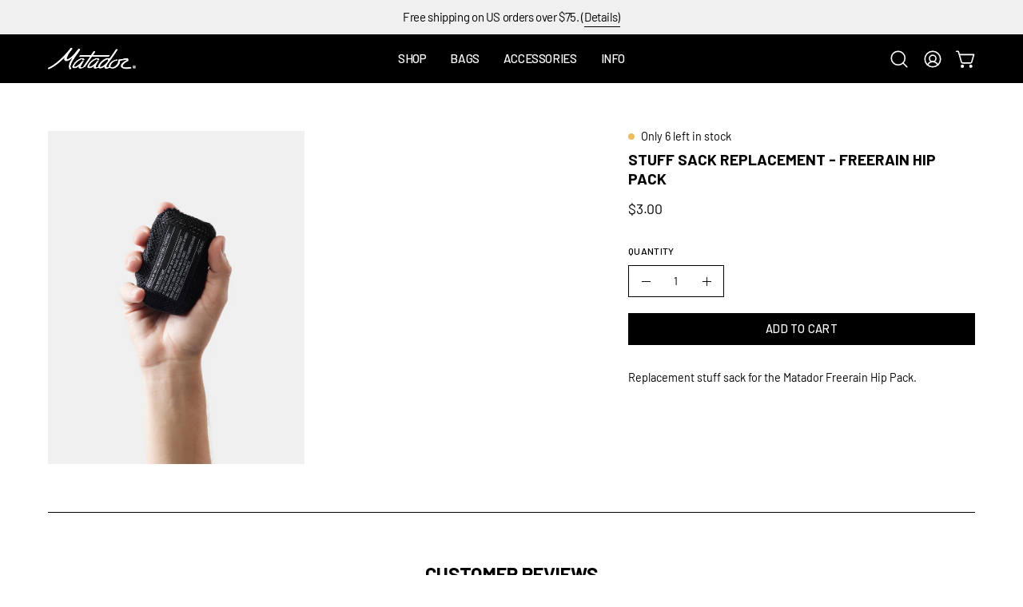

--- FILE ---
content_type: text/html; charset=utf-8
request_url: https://www.matadorequipment.com/products/stuff-sack-freerain-hip-pack
body_size: 46735
content:
<!doctype html>
<html class="no-js no-touch page-loading" lang="en">
<head>
<script> 

!function(){var o=window.tdl=window.tdl||[];if(o.invoked)window.console&&console.error&&console.error("Tune snippet has been included more than once.");else{o.invoked=!0,o.methods=["init","identify","convert"],o.factory=function(n){return function(){var e=Array.prototype.slice.call(arguments);return e.unshift(n),o.push(e),o}};for(var e=0;e<o.methods.length;e++){var n=o.methods[e];o[n]=o.factory(n)}o.init=function(e){var n=document.createElement("script");n.type="text/javascript",n.async=!0,n.src="https://js.go2sdk.com/v2/tune.js";var t=document.getElementsByTagName("script")[0];t.parentNode.insertBefore(n,t),o.domain=e}}}(); 

tdl.init("https://aspireiq.go2cloud.org") 
tdl.identify() 
</script>
<meta charset="utf-8">
<meta http-equiv="X-UA-Compatible" content="IE=edge">
<meta name="viewport" content="width=device-width, height=device-height, initial-scale=1.0, minimum-scale=1.0">
<link rel="canonical" href="https://www.matadorequipment.com/products/stuff-sack-freerain-hip-pack"><link rel="preconnect" href="https://fonts.shopifycdn.com" crossorigin><link rel="preload" as="font" href="//www.matadorequipment.com/cdn/fonts/barlow/barlow_n4.038c60d7ea9ddb238b2f64ba6f463ba6c0b5e5ad.woff2" type="font/woff2" crossorigin><link rel="preload" as="font" href="//www.matadorequipment.com/cdn/fonts/barlow/barlow_n7.691d1d11f150e857dcbc1c10ef03d825bc378d81.woff2" type="font/woff2" crossorigin><link rel="preload" as="image" href="//www.matadorequipment.com/cdn/shop/t/78/assets/loading.svg?v=91665432863842511931756890353"><style data-shopify>
  .no-js.page-loading .loading-overlay,
  html:not(.page-loading) .loading-overlay { opacity: 0; visibility: hidden; pointer-events: none; animation: fadeOut 1s ease; transition: visibility 0s linear 1s; }

  .loading-overlay { position: fixed; top: 0; left: 0; z-index: 99999; width: 100vw; height: 100vh; display: flex; align-items: center; justify-content: center; background: var(--overlay-bg, var(--COLOR-BLACK-WHITE)); }</style><link rel="shortcut icon" href="//www.matadorequipment.com/cdn/shop/files/favicon-32x32_32x32.png?v=1614328313" type="image/png">
<title>Stuff Sack Replacement - Freerain Hip Pack
  
  
   &ndash; Matador</title><meta name="description" content="Replacement stuff sack for the Matador Freerain Hip Pack.">

<meta property="og:site_name" content="Matador">
<meta property="og:url" content="https://www.matadorequipment.com/products/stuff-sack-freerain-hip-pack">
<meta property="og:title" content="Stuff Sack Replacement - Freerain Hip Pack">
<meta property="og:type" content="product">
<meta property="og:description" content="Replacement stuff sack for the Matador Freerain Hip Pack."><meta property="og:image" content="http://www.matadorequipment.com/cdn/shop/files/MATFRHP001BK_Matador_FreerainHipPack_2_0177.jpg?v=1759360852">
  <meta property="og:image:secure_url" content="https://www.matadorequipment.com/cdn/shop/files/MATFRHP001BK_Matador_FreerainHipPack_2_0177.jpg?v=1759360852">
  <meta property="og:image:width" content="3024">
  <meta property="og:image:height" content="3931"><meta property="og:price:amount" content="3.00">
  <meta property="og:price:currency" content="USD"><meta name="twitter:card" content="summary_large_image">
<meta name="twitter:title" content="Stuff Sack Replacement - Freerain Hip Pack">
<meta name="twitter:description" content="Replacement stuff sack for the Matador Freerain Hip Pack."><style data-shopify>@font-face {
  font-family: Barlow;
  font-weight: 700;
  font-style: normal;
  font-display: swap;
  src: url("//www.matadorequipment.com/cdn/fonts/barlow/barlow_n7.691d1d11f150e857dcbc1c10ef03d825bc378d81.woff2") format("woff2"),
       url("//www.matadorequipment.com/cdn/fonts/barlow/barlow_n7.4fdbb1cb7da0e2c2f88492243ffa2b4f91924840.woff") format("woff");
}

    @font-face {
  font-family: Barlow;
  font-weight: 400;
  font-style: normal;
  font-display: swap;
  src: url("//www.matadorequipment.com/cdn/fonts/barlow/barlow_n4.038c60d7ea9ddb238b2f64ba6f463ba6c0b5e5ad.woff2") format("woff2"),
       url("//www.matadorequipment.com/cdn/fonts/barlow/barlow_n4.074a9f2b990b38aec7d56c68211821e455b6d075.woff") format("woff");
}

    @font-face {
  font-family: Montserrat;
  font-weight: 700;
  font-style: normal;
  font-display: swap;
  src: url("//www.matadorequipment.com/cdn/fonts/montserrat/montserrat_n7.3c434e22befd5c18a6b4afadb1e3d77c128c7939.woff2") format("woff2"),
       url("//www.matadorequipment.com/cdn/fonts/montserrat/montserrat_n7.5d9fa6e2cae713c8fb539a9876489d86207fe957.woff") format("woff");
}

    @font-face {
  font-family: Barlow;
  font-weight: 700;
  font-style: normal;
  font-display: swap;
  src: url("//www.matadorequipment.com/cdn/fonts/barlow/barlow_n7.691d1d11f150e857dcbc1c10ef03d825bc378d81.woff2") format("woff2"),
       url("//www.matadorequipment.com/cdn/fonts/barlow/barlow_n7.4fdbb1cb7da0e2c2f88492243ffa2b4f91924840.woff") format("woff");
}


    
      @font-face {
  font-family: Barlow;
  font-weight: 800;
  font-style: normal;
  font-display: swap;
  src: url("//www.matadorequipment.com/cdn/fonts/barlow/barlow_n8.b626aaae1ccd3d041eadc7b1698cddd6c6e1a1be.woff2") format("woff2"),
       url("//www.matadorequipment.com/cdn/fonts/barlow/barlow_n8.1bf215001985940b35ef11f18a7d3d9997210d4c.woff") format("woff");
}

    

    
      @font-face {
  font-family: Barlow;
  font-weight: 400;
  font-style: normal;
  font-display: swap;
  src: url("//www.matadorequipment.com/cdn/fonts/barlow/barlow_n4.038c60d7ea9ddb238b2f64ba6f463ba6c0b5e5ad.woff2") format("woff2"),
       url("//www.matadorequipment.com/cdn/fonts/barlow/barlow_n4.074a9f2b990b38aec7d56c68211821e455b6d075.woff") format("woff");
}

    

    
      @font-face {
  font-family: Barlow;
  font-weight: 900;
  font-style: normal;
  font-display: swap;
  src: url("//www.matadorequipment.com/cdn/fonts/barlow/barlow_n9.0641981c454b3fc3d4db37ebaaf1fec3bc17cc2a.woff2") format("woff2"),
       url("//www.matadorequipment.com/cdn/fonts/barlow/barlow_n9.888138f2a8741799caa670e6fd6e11a45720c1ae.woff") format("woff");
}

    

    
      @font-face {
  font-family: Barlow;
  font-weight: 100;
  font-style: normal;
  font-display: swap;
  src: url("//www.matadorequipment.com/cdn/fonts/barlow/barlow_n1.597955a7ac034dc379dc09eacf43a019c4def538.woff2") format("woff2"),
       url("//www.matadorequipment.com/cdn/fonts/barlow/barlow_n1.e7b7380f0fb620b65782605e304e5c842567b31a.woff") format("woff");
}

    

    
      @font-face {
  font-family: Barlow;
  font-weight: 500;
  font-style: normal;
  font-display: swap;
  src: url("//www.matadorequipment.com/cdn/fonts/barlow/barlow_n5.a193a1990790eba0cc5cca569d23799830e90f07.woff2") format("woff2"),
       url("//www.matadorequipment.com/cdn/fonts/barlow/barlow_n5.ae31c82169b1dc0715609b8cc6a610b917808358.woff") format("woff");
}

    

    
      @font-face {
  font-family: Barlow;
  font-weight: 400;
  font-style: italic;
  font-display: swap;
  src: url("//www.matadorequipment.com/cdn/fonts/barlow/barlow_i4.8c59b6445f83f078b3520bad98b24d859431b377.woff2") format("woff2"),
       url("//www.matadorequipment.com/cdn/fonts/barlow/barlow_i4.bf7e6d69237bd02188410034976892368fd014c0.woff") format("woff");
}

    

    
      @font-face {
  font-family: Barlow;
  font-weight: 700;
  font-style: italic;
  font-display: swap;
  src: url("//www.matadorequipment.com/cdn/fonts/barlow/barlow_i7.50e19d6cc2ba5146fa437a5a7443c76d5d730103.woff2") format("woff2"),
       url("//www.matadorequipment.com/cdn/fonts/barlow/barlow_i7.47e9f98f1b094d912e6fd631cc3fe93d9f40964f.woff") format("woff");
}

    

    
      @font-face {
  font-family: Montserrat;
  font-weight: 800;
  font-style: normal;
  font-display: swap;
  src: url("//www.matadorequipment.com/cdn/fonts/montserrat/montserrat_n8.853056e398b4dadf6838423edb7abaa02f651554.woff2") format("woff2"),
       url("//www.matadorequipment.com/cdn/fonts/montserrat/montserrat_n8.9201aba6104751e1b3e48577a5a739fc14862200.woff") format("woff");
}

    
:root {--COLOR-PRIMARY-OPPOSITE: #ffffff;
      --COLOR-PRIMARY-LIGHTEN-DARKEN-ALPHA-20: rgba(26, 26, 26, 0.2);
      --COLOR-PRIMARY-LIGHTEN-DARKEN-ALPHA-30: rgba(26, 26, 26, 0.3);

      --PRIMARY-BUTTONS-COLOR-BG: #000000;
      --PRIMARY-BUTTONS-COLOR-TEXT: #ffffff;
      --PRIMARY-BUTTONS-COLOR-TEXT-ALPHA-10: rgba(255, 255, 255, 0.1);
      --PRIMARY-BUTTONS-COLOR-BORDER: #000000;
      --PRIMARY-BUTTONS-COLOR-HOVER: rgba(255, 255, 255, 0.5);

      --PRIMARY-BUTTONS-COLOR-LIGHTEN-DARKEN: #1a1a1a;

      --PRIMARY-BUTTONS-COLOR-ALPHA-05: rgba(0, 0, 0, 0.05);
      --PRIMARY-BUTTONS-COLOR-ALPHA-10: rgba(0, 0, 0, 0.1);
      --PRIMARY-BUTTONS-COLOR-ALPHA-50: rgba(0, 0, 0, 0.5);--COLOR-SECONDARY-OPPOSITE: #ffffff;
      --COLOR-SECONDARY-OPPOSITE-ALPHA-20: rgba(255, 255, 255, 0.2);
      --COLOR-SECONDARY-LIGHTEN-DARKEN-ALPHA-20: rgba(178, 151, 88, 0.2);
      --COLOR-SECONDARY-LIGHTEN-DARKEN-ALPHA-30: rgba(178, 151, 88, 0.3);

      --SECONDARY-BUTTONS-COLOR-BG: #c2ad7b;
      --SECONDARY-BUTTONS-COLOR-TEXT: #ffffff;
      --SECONDARY-BUTTONS-COLOR-TEXT-ALPHA-10: rgba(255, 255, 255, 0.1);
      --SECONDARY-BUTTONS-COLOR-BORDER: #c2ad7b;

      --SECONDARY-BUTTONS-COLOR-ALPHA-05: rgba(194, 173, 123, 0.05);
      --SECONDARY-BUTTONS-COLOR-ALPHA-10: rgba(194, 173, 123, 0.1);
      --SECONDARY-BUTTONS-COLOR-ALPHA-50: rgba(194, 173, 123, 0.5);--OUTLINE-BUTTONS-PRIMARY-BG: transparent;
      --OUTLINE-BUTTONS-PRIMARY-TEXT: #000000;
      --OUTLINE-BUTTONS-PRIMARY-TEXT-ALPHA-10: rgba(0, 0, 0, 0.1);
      --OUTLINE-BUTTONS-PRIMARY-BORDER: #000000;
      --OUTLINE-BUTTONS-PRIMARY-BG-HOVER: rgba(26, 26, 26, 0.2);

      --OUTLINE-BUTTONS-SECONDARY-BG: transparent;
      --OUTLINE-BUTTONS-SECONDARY-TEXT: #c2ad7b;
      --OUTLINE-BUTTONS-SECONDARY-TEXT-ALPHA-10: rgba(194, 173, 123, 0.1);
      --OUTLINE-BUTTONS-SECONDARY-BORDER: #c2ad7b;
      --OUTLINE-BUTTONS-SECONDARY-BG-HOVER: rgba(178, 151, 88, 0.2);

      --OUTLINE-BUTTONS-WHITE-BG: transparent;
      --OUTLINE-BUTTONS-WHITE-TEXT: #ffffff;
      --OUTLINE-BUTTONS-WHITE-TEXT-ALPHA-10: rgba(255, 255, 255, 0.1);
      --OUTLINE-BUTTONS-WHITE-BORDER: #ffffff;

      --OUTLINE-BUTTONS-BLACK-BG: transparent;
      --OUTLINE-BUTTONS-BLACK-TEXT: #000000;
      --OUTLINE-BUTTONS-BLACK-TEXT-ALPHA-10: rgba(0, 0, 0, 0.1);
      --OUTLINE-BUTTONS-BLACK-BORDER: #000000;--OUTLINE-SOLID-BUTTONS-PRIMARY-BG: #000000;
      --OUTLINE-SOLID-BUTTONS-PRIMARY-TEXT: #ffffff;
      --OUTLINE-SOLID-BUTTONS-PRIMARY-TEXT-ALPHA-10: rgba(255, 255, 255, 0.1);
      --OUTLINE-SOLID-BUTTONS-PRIMARY-BORDER: #ffffff;
      --OUTLINE-SOLID-BUTTONS-PRIMARY-BG-HOVER: rgba(255, 255, 255, 0.2);

      --OUTLINE-SOLID-BUTTONS-SECONDARY-BG: #c2ad7b;
      --OUTLINE-SOLID-BUTTONS-SECONDARY-TEXT: #ffffff;
      --OUTLINE-SOLID-BUTTONS-SECONDARY-TEXT-ALPHA-10: rgba(255, 255, 255, 0.1);
      --OUTLINE-SOLID-BUTTONS-SECONDARY-BORDER: #ffffff;
      --OUTLINE-SOLID-BUTTONS-SECONDARY-BG-HOVER: rgba(255, 255, 255, 0.2);

      --OUTLINE-SOLID-BUTTONS-WHITE-BG: #ffffff;
      --OUTLINE-SOLID-BUTTONS-WHITE-TEXT: #000000;
      --OUTLINE-SOLID-BUTTONS-WHITE-TEXT-ALPHA-10: rgba(0, 0, 0, 0.1);
      --OUTLINE-SOLID-BUTTONS-WHITE-BORDER: #000000;

      --OUTLINE-SOLID-BUTTONS-BLACK-BG: #000000;
      --OUTLINE-SOLID-BUTTONS-BLACK-TEXT: #ffffff;
      --OUTLINE-SOLID-BUTTONS-BLACK-TEXT-ALPHA-10: rgba(255, 255, 255, 0.1);
      --OUTLINE-SOLID-BUTTONS-BLACK-BORDER: #ffffff;--COLOR-HEADING: #000000;
      --COLOR-TEXT: #000000;
      --COLOR-TEXT-DARKEN: #000000;
      --COLOR-TEXT-LIGHTEN: #333333;
      --COLOR-TEXT-ALPHA-5: rgba(0, 0, 0, 0.05);
      --COLOR-TEXT-ALPHA-8: rgba(0, 0, 0, 0.08);
      --COLOR-TEXT-ALPHA-10: rgba(0, 0, 0, 0.1);
      --COLOR-TEXT-ALPHA-15: rgba(0, 0, 0, 0.15);
      --COLOR-TEXT-ALPHA-20: rgba(0, 0, 0, 0.2);
      --COLOR-TEXT-ALPHA-25: rgba(0, 0, 0, 0.25);
      --COLOR-TEXT-ALPHA-50: rgba(0, 0, 0, 0.5);
      --COLOR-TEXT-ALPHA-60: rgba(0, 0, 0, 0.6);
      --COLOR-TEXT-ALPHA-85: rgba(0, 0, 0, 0.85);

      --COLOR-BG: #ffffff;
      --COLOR-BG-ALPHA-25: rgba(255, 255, 255, 0.25);
      --COLOR-BG-ALPHA-35: rgba(255, 255, 255, 0.35);
      --COLOR-BG-ALPHA-60: rgba(255, 255, 255, 0.6);
      --COLOR-BG-ALPHA-65: rgba(255, 255, 255, 0.65);
      --COLOR-BG-ALPHA-85: rgba(255, 255, 255, 0.85);
      --COLOR-BG-DARKEN: #e6e6e6;
      --COLOR-BG-LIGHTEN-DARKEN: #e6e6e6;
      --COLOR-BG-LIGHTEN-DARKEN-SHIMMER-BG: #fafafa;
      --COLOR-BG-LIGHTEN-DARKEN-SHIMMER-EFFECT: #f5f5f5;
      --COLOR-BG-LIGHTEN-DARKEN-SHIMMER-ENHANCEMENT: #000000;
      --COLOR-BG-LIGHTEN-DARKEN-FOREGROUND: #f7f7f7;
      --COLOR-BG-LIGHTEN-DARKEN-HIGHLIGHT: #d9d9d9;
      --COLOR-BG-LIGHTEN-DARKEN-SEARCH-LOADER: #cccccc;
      --COLOR-BG-LIGHTEN-DARKEN-SEARCH-LOADER-LINE: #e6e6e6;
      --COLOR-BG-LIGHTEN-DARKEN-2: #cdcdcd;
      --COLOR-BG-LIGHTEN-DARKEN-3: #c0c0c0;
      --COLOR-BG-LIGHTEN-DARKEN-4: #b3b3b3;
      --COLOR-BG-LIGHTEN-DARKEN-5: #a6a6a6;
      --COLOR-BG-LIGHTEN-DARKEN-6: #9a9a9a;
      --COLOR-BG-LIGHTEN-DARKEN-CONTRAST: #b3b3b3;
      --COLOR-BG-LIGHTEN-DARKEN-CONTRAST-2: #a6a6a6;
      --COLOR-BG-LIGHTEN-DARKEN-CONTRAST-3: #999999;
      --COLOR-BG-LIGHTEN-DARKEN-CONTRAST-4: #8c8c8c;
      --COLOR-BG-LIGHTEN-DARKEN-CONTRAST-5: #808080;
      --COLOR-BG-LIGHTEN-DARKEN-CONTRAST-6: #737373;

      --COLOR-INPUT-BG: #ffffff;

      --COLOR-ACCENT: #c2ad7b;
      --COLOR-ACCENT-TEXT: #fff;
      --COLOR-ACCENT-MIX-ALPHA: rgba(97, 87, 62, 0.1);

      --COLOR-BORDER: #000000;
      --COLOR-BORDER-ALPHA-15: rgba(0, 0, 0, 0.15);
      --COLOR-BORDER-ALPHA-30: rgba(0, 0, 0, 0.3);
      --COLOR-BORDER-ALPHA-50: rgba(0, 0, 0, 0.5);
      --COLOR-BORDER-ALPHA-65: rgba(0, 0, 0, 0.65);
      --COLOR-BORDER-LIGHTEN-DARKEN: #4d4d4d;
      --COLOR-BORDER-HAIRLINE: #f7f7f7;

      --COLOR-SALE-BG: #c2ad7b;
      --COLOR-SALE-TEXT: #ffffff;
      --COLOR-CUSTOM-BG: #f0f0f0;
      --COLOR-CUSTOM-TEXT: #000000;
      --COLOR-SOLD-BG: #c7c7c7;
      --COLOR-SOLD-TEXT: #000000;
      --COLOR-SAVING-BG: #c2ad7b;
      --COLOR-SAVING-TEXT: #ffffff;

      --COLOR-WHITE-BLACK: #fff;
      --COLOR-BLACK-WHITE: #000;
      --COLOR-BLACK-WHITE-ALPHA-25: rgba(0, 0, 0, 0.25);
      --COLOR-BLACK-WHITE-ALPHA-34: rgba(0, 0, 0, 0.34);
      --COLOR-BG-OVERLAY: rgba(255, 255, 255, 0.5);--COLOR-DISABLED-GREY: rgba(0, 0, 0, 0.05);
      --COLOR-DISABLED-GREY-DARKEN: rgba(0, 0, 0, 0.45);
      --COLOR-ERROR: #D02E2E;
      --COLOR-ERROR-BG: #f3cbcb;
      --COLOR-SUCCESS: #56AD6A;
      --COLOR-SUCCESS-BG: #ECFEF0;
      --COLOR-WARN: #ECBD5E;
      --COLOR-TRANSPARENT: rgba(255, 255, 255, 0);

      --COLOR-WHITE: #ffffff;
      --COLOR-WHITE-DARKEN: #f2f2f2;
      --COLOR-WHITE-ALPHA-10: rgba(255, 255, 255, 0.1);
      --COLOR-WHITE-ALPHA-20: rgba(255, 255, 255, 0.2);
      --COLOR-WHITE-ALPHA-25: rgba(255, 255, 255, 0.25);
      --COLOR-WHITE-ALPHA-50: rgba(255, 255, 255, 0.5);
      --COLOR-WHITE-ALPHA-60: rgba(255, 255, 255, 0.6);
      --COLOR-BLACK: #000000;
      --COLOR-BLACK-LIGHTEN: #1a1a1a;
      --COLOR-BLACK-ALPHA-05: rgba(0, 0, 0, 0.05);
      --COLOR-BLACK-ALPHA-10: rgba(0, 0, 0, 0.1);
      --COLOR-BLACK-ALPHA-20: rgba(0, 0, 0, 0.2);
      --COLOR-BLACK-ALPHA-25: rgba(0, 0, 0, 0.25);
      --COLOR-BLACK-ALPHA-50: rgba(0, 0, 0, 0.5);
      --COLOR-BLACK-ALPHA-60: rgba(0, 0, 0, 0.6);--FONT-STACK-BODY: Barlow, sans-serif;
      --FONT-STYLE-BODY: normal;
      --FONT-STYLE-BODY-ITALIC: italic;
      --FONT-ADJUST-BODY: 1.0;

      --FONT-WEIGHT-BODY: 400;
      --FONT-WEIGHT-BODY-LIGHT: 100;
      --FONT-WEIGHT-BODY-MEDIUM: 700;
      --FONT-WEIGHT-BODY-BOLD: 500;

      --FONT-STACK-HEADING: Barlow, sans-serif;
      --FONT-STYLE-HEADING: normal;
      --FONT-STYLE-HEADING-ITALIC: italic;
      --FONT-ADJUST-HEADING: 0.8;

      --FONT-WEIGHT-HEADING: 700;
      --FONT-WEIGHT-HEADING-LIGHT: 400;
      --FONT-WEIGHT-HEADING-MEDIUM: 900;
      --FONT-WEIGHT-HEADING-BOLD: 800;

      --FONT-STACK-NAV: Barlow, sans-serif;
      --FONT-STYLE-NAV: normal;
      --FONT-STYLE-NAV-ITALIC: italic;
      --FONT-ADJUST-NAV: 1.0;
      --FONT-ADJUST-NAV-TOP-LEVEL: 0.95;

      --FONT-WEIGHT-NAV: 400;
      --FONT-WEIGHT-NAV-LIGHT: 100;
      --FONT-WEIGHT-NAV-MEDIUM: 700;
      --FONT-WEIGHT-NAV-BOLD: 500;

      --FONT-ADJUST-PRODUCT-GRID: 0.95;
      --FONT-ADJUST-PRODUCT-GRID-HEADING: 0.95;

      --FONT-ADJUST-BADGES: 0.9;

      --FONT-STACK-BUTTON: Barlow, sans-serif;
      --FONT-STYLE-BUTTON: normal;
      --FONT-STYLE-BUTTON-ITALIC: italic;
      --FONT-ADJUST-SMALL-BUTTON: 0.9;
      --FONT-ADJUST-MEDIUM-BUTTON: 0.9;
      --FONT-ADJUST-LARGE-BUTTON: 0.9;

      --FONT-WEIGHT-BUTTON: 500;
      --FONT-WEIGHT-BUTTON-MEDIUM: 700;
      --FONT-WEIGHT-BUTTON-BOLD: 500;

      --FONT-STACK-SUBHEADING: Montserrat, sans-serif;
      --FONT-STYLE-SUBHEADING: normal;
      --FONT-ADJUST-SUBHEADING: 1.1;

      --FONT-WEIGHT-SUBHEADING: 700;
      --FONT-WEIGHT-SUBHEADING-BOLD: 800;

      --FONT-STACK-LABEL: Barlow, sans-serif;
      --FONT-STYLE-LABEL: normal;
      --FONT-ADJUST-LABEL: 0.7;

      --FONT-STACK-HIGHLIGHT: Barlow, sans-serif;
      --FONT-STYLE-HIGHLIGHT: normal;
      --FONT-WEIGHT-HIGHLIGHT: 700;

      --FONT-WEIGHT-LABEL: 500;

      --LETTER-SPACING-NAV: -0.025em;
      --LETTER-SPACING-HEADING: 0.0em;
      --LETTER-SPACING-SUBHEADING: 0.025em;
      --LETTER-SPACING-BUTTON: 0.025em;
      --LETTER-SPACING-LABEL: 0.025em;

      --BUTTON-TEXT-CAPS: uppercase;
      --HEADING-TEXT-CAPS: uppercase;
      --SUBHEADING-TEXT-CAPS: uppercase;
      --LABEL-TEXT-CAPS: uppercase;--FONT-SIZE-INPUT: 1.0rem;--RADIUS: 0px;
      --RADIUS-SMALL: 0px;
      --RADIUS-TINY: 0px;
      --RADIUS-CHECKBOX: 0px;
      --RADIUS-TEXTAREA: 0px;--RADIUS-BADGE: 0px;--PRODUCT-MEDIA-PADDING-TOP: 130.0%;--BORDER-WIDTH: 1px;--STROKE-WIDTH: 12px;--SITE-WIDTH: 1440px;
      --SITE-WIDTH-NARROW: 840px;

      
      --SMALL-BUTTON-WIDTH: 175px;
      --MEDIUM-BUTTON-WIDTH: 165px;
      --LARGE-BUTTON-WIDTH: 175px;
      --SMALL-BUTTON-HEIGHT: 50px;
      --MEDIUM-BUTTON-HEIGHT: 50px;
      --LARGE-BUTTON-HEIGHT: 50px;--COLOR-UPSELLS-BG: #f0f0f0;
      --COLOR-UPSELLS-TEXT: #000000;
      --COLOR-UPSELLS-TEXT-LIGHTEN: #333333;
      --COLOR-UPSELLS-DISABLED-GREY-DARKEN: rgba(0, 0, 0, 0.45);
      --UPSELLS-HEIGHT: 175px;
      --UPSELLS-IMAGE-WIDTH: 30%;--ICON-ARROW-RIGHT: url( "//www.matadorequipment.com/cdn/shop/t/78/assets/icon-chevron-right.svg?v=115618353204357621731756890353" );--loading-svg: url( "//www.matadorequipment.com/cdn/shop/t/78/assets/loading.svg?v=91665432863842511931756890353" );
      --icon-check: url( "//www.matadorequipment.com/cdn/shop/t/78/assets/icon-check.svg?v=175316081881880408121756890353" );
      --icon-check-swatch: url( "//www.matadorequipment.com/cdn/shop/t/78/assets/icon-check-swatch.svg?v=131897745589030387781756890353" );
      --icon-zoom-in: url( "//www.matadorequipment.com/cdn/shop/t/78/assets/icon-zoom-in.svg?v=157433013461716915331756890353" );
      --icon-zoom-out: url( "//www.matadorequipment.com/cdn/shop/t/78/assets/icon-zoom-out.svg?v=164909107869959372931756890353" );--collection-sticky-bar-height: 0px;
      --collection-image-padding-top: 60%;

      --drawer-width: 400px;
      --drawer-transition: transform 0.4s cubic-bezier(0.46, 0.01, 0.32, 1);--gutter: 60px;
      --gutter-mobile: 20px;
      --grid-gutter: 20px;
      --grid-gutter-mobile: 35px;--inner: 20px;
      --inner-tablet: 18px;
      --inner-mobile: 16px;--grid: repeat(3, minmax(0, 1fr));
      --grid-tablet: repeat(3, minmax(0, 1fr));
      --grid-mobile: repeat(2, minmax(0, 1fr));
      --megamenu-grid: repeat(4, minmax(0, 1fr));
      --grid-row: 1 / span 3;--scrollbar-width: 0px;--overlay: #000;
      --overlay-opacity: 1;--swatch-width: 38px;
      --swatch-height: 26px;
      --swatch-size: 32px;
      --swatch-size-mobile: 30px;

      
      --move-offset: 20px;

      
      --autoplay-speed: 2200ms;
    }

    
</style><link href="//www.matadorequipment.com/cdn/shop/t/78/assets/theme.css?v=1829592427435664351757457408" rel="stylesheet" type="text/css" media="all" /><script
  type="text/javascript"
>
    if (window.MSInputMethodContext && document.documentMode) {
      var scripts = document.getElementsByTagName('script')[0];
      var polyfill = document.createElement("script");
      polyfill.defer = true;
      polyfill.src = "//www.matadorequipment.com/cdn/shop/t/78/assets/ie11.js?v=164037955086922138091756890353";

      scripts.parentNode.insertBefore(polyfill, scripts);

      document.documentElement.classList.add('ie11');
    } else {
      document.documentElement.className = document.documentElement.className.replace('no-js', 'js');
    }

    let root = '/';
    if (root[root.length - 1] !== '/') {
      root = `${root}/`;
    }

    window.theme = {
      routes: {
        root: root,
        cart_url: "\/cart",
        cart_add_url: "\/cart\/add",
        cart_change_url: "\/cart\/change",
        shop_url: "https:\/\/www.matadorequipment.com",
        searchUrl: '/search',
        predictiveSearchUrl: '/search/suggest',
        product_recommendations_url: "\/recommendations\/products"
      },
      assets: {
        photoswipe: '//www.matadorequipment.com/cdn/shop/t/78/assets/photoswipe.js?v=162613001030112971491756890353',
        smoothscroll: '//www.matadorequipment.com/cdn/shop/t/78/assets/smoothscroll.js?v=37906625415260927261756890353',
        no_image: "//www.matadorequipment.com/cdn/shopifycloud/storefront/assets/no-image-2048-a2addb12_1024x.gif",
        swatches: '//www.matadorequipment.com/cdn/shop/t/78/assets/swatches.json?v=45218218180488207311768924357',
        base: "//www.matadorequipment.com/cdn/shop/t/78/assets/"
      },
      strings: {
        add_to_cart: "Add to Cart",
        cart_acceptance_error: "You must accept our terms and conditions.",
        cart_empty: "Your cart is currently empty.",
        cart_price: "Price",
        cart_quantity: "Quantity",
        cart_items_one: "{{ count }} item",
        cart_items_many: "{{ count }} items",
        cart_title: "Cart",
        cart_total: "Total",
        continue_shopping: "Continue Shopping",
        free: "Free",
        limit_error: "Sorry, looks like we don\u0026#39;t have enough of this product.",
        preorder: "Pre-Order",
        remove: "Remove",
        sale_badge_text: "Sale",
        saving_badge: "Save {{ discount }}",
        saving_up_to_badge: "Save up to {{ discount }}",
        sold_out: "Sold Out",
        subscription: "Subscription",
        unavailable: "Unavailable",
        unit_price_label: "Unit price",
        unit_price_separator: "per",
        zero_qty_error: "Quantity must be greater than 0.",
        delete_confirm: "Are you sure you wish to delete this address?",
        newsletter_product_availability: "Notify Me When It’s Available"
      },
      icons: {
        close: '<svg aria-hidden="true" focusable="false" role="presentation" class="icon icon-close" viewBox="0 0 192 192"><path d="M150 42 42 150M150 150 42 42" stroke="currentColor" stroke-linecap="round" stroke-linejoin="round"/></svg>'
      },
      settings: {
        animationsEnabled: false,
        cartType: "drawer",
        enableAcceptTerms: false,
        enableInfinityScroll: true,
        enablePaymentButton: true,
        gridImageSize: "cover",
        gridImageAspectRatio: 1.3,
        mobileMenuBehaviour: "trigger",
        productGridHover: "slideshow",
        savingBadgeType: "percentage",
        showSaleBadge: true,
        showSoldBadge: true,
        showSavingBadge: true,
        quickBuy: "quick_buy",
        suggestArticles: true,
        suggestCollections: true,
        suggestProducts: true,
        suggestPages: true,
        suggestionsResultsLimit: 10,
        currency_code_enable: false,
        hideInventoryCount: false,
        colorSwatchesType: "theme",
        atcButtonShowPrice: false,
        buynowButtonColor: "btn--black",
        buynowButtonStyle: "btn--outline",
        buynowButtonSize: "btn--small",
        mobileMenuType: "new",
      },
      sizes: {
        mobile: 480,
        small: 768,
        large: 1024,
        widescreen: 1440
      },
      moneyFormat: "${{amount}}",
      moneyWithCurrencyFormat: "${{amount}}",
      subtotal: 0,
      current_iso_code: "USD",
      info: {
        name: 'Palo Alto'
      },
      version: '7.0.0'
    };
    window.PaloAlto = window.PaloAlto || {};
    window.slate = window.slate || {};
    window.isHeaderTransparent = false;
    window.stickyHeaderHeight = 60;
    window.lastWindowWidth = window.innerWidth || document.documentElement.clientWidth;
</script><script src="//www.matadorequipment.com/cdn/shop/t/78/assets/vendor.js?v=42276325216716451771756890353" defer="defer"></script>
<script src="//www.matadorequipment.com/cdn/shop/t/78/assets/theme.js?v=8997254070375761731756890353" defer="defer"></script><script>window.performance && window.performance.mark && window.performance.mark('shopify.content_for_header.start');</script><meta name="robots" content="noindex,nofollow">
<meta name="google-site-verification" content="KkPYJ_SsWd4maLY2bQZR4IM7Wzop76cD7vmbCB1VRcA">
<meta name="google-site-verification" content="L1gtIjC3hB6MSrVrkSex1O1GAMPzIPxBLh-odgeS6i0">
<meta name="facebook-domain-verification" content="r00ts3u5sw7beu7pq7z2jc9os886f2">
<meta id="shopify-digital-wallet" name="shopify-digital-wallet" content="/5850209/digital_wallets/dialog">
<meta name="shopify-checkout-api-token" content="ea74c596752d43b5ea0af569a87a913f">
<meta id="in-context-paypal-metadata" data-shop-id="5850209" data-venmo-supported="false" data-environment="production" data-locale="en_US" data-paypal-v4="true" data-currency="USD">
<link rel="alternate" type="application/json+oembed" href="https://www.matadorequipment.com/products/stuff-sack-freerain-hip-pack.oembed">
<script async="async" src="/checkouts/internal/preloads.js?locale=en-US"></script>
<link rel="preconnect" href="https://shop.app" crossorigin="anonymous">
<script async="async" src="https://shop.app/checkouts/internal/preloads.js?locale=en-US&shop_id=5850209" crossorigin="anonymous"></script>
<script id="shopify-features" type="application/json">{"accessToken":"ea74c596752d43b5ea0af569a87a913f","betas":["rich-media-storefront-analytics"],"domain":"www.matadorequipment.com","predictiveSearch":true,"shopId":5850209,"locale":"en"}</script>
<script>var Shopify = Shopify || {};
Shopify.shop = "matadorup.myshopify.com";
Shopify.locale = "en";
Shopify.currency = {"active":"USD","rate":"1.0"};
Shopify.country = "US";
Shopify.theme = {"name":"Palo Alto - LIVE Theme","id":180358512961,"schema_name":"Palo Alto","schema_version":"7.0.0","theme_store_id":777,"role":"main"};
Shopify.theme.handle = "null";
Shopify.theme.style = {"id":null,"handle":null};
Shopify.cdnHost = "www.matadorequipment.com/cdn";
Shopify.routes = Shopify.routes || {};
Shopify.routes.root = "/";</script>
<script type="module">!function(o){(o.Shopify=o.Shopify||{}).modules=!0}(window);</script>
<script>!function(o){function n(){var o=[];function n(){o.push(Array.prototype.slice.apply(arguments))}return n.q=o,n}var t=o.Shopify=o.Shopify||{};t.loadFeatures=n(),t.autoloadFeatures=n()}(window);</script>
<script>
  window.ShopifyPay = window.ShopifyPay || {};
  window.ShopifyPay.apiHost = "shop.app\/pay";
  window.ShopifyPay.redirectState = null;
</script>
<script id="shop-js-analytics" type="application/json">{"pageType":"product"}</script>
<script defer="defer" async type="module" src="//www.matadorequipment.com/cdn/shopifycloud/shop-js/modules/v2/client.init-shop-cart-sync_BdyHc3Nr.en.esm.js"></script>
<script defer="defer" async type="module" src="//www.matadorequipment.com/cdn/shopifycloud/shop-js/modules/v2/chunk.common_Daul8nwZ.esm.js"></script>
<script type="module">
  await import("//www.matadorequipment.com/cdn/shopifycloud/shop-js/modules/v2/client.init-shop-cart-sync_BdyHc3Nr.en.esm.js");
await import("//www.matadorequipment.com/cdn/shopifycloud/shop-js/modules/v2/chunk.common_Daul8nwZ.esm.js");

  window.Shopify.SignInWithShop?.initShopCartSync?.({"fedCMEnabled":true,"windoidEnabled":true});

</script>
<script>
  window.Shopify = window.Shopify || {};
  if (!window.Shopify.featureAssets) window.Shopify.featureAssets = {};
  window.Shopify.featureAssets['shop-js'] = {"shop-cart-sync":["modules/v2/client.shop-cart-sync_QYOiDySF.en.esm.js","modules/v2/chunk.common_Daul8nwZ.esm.js"],"init-fed-cm":["modules/v2/client.init-fed-cm_DchLp9rc.en.esm.js","modules/v2/chunk.common_Daul8nwZ.esm.js"],"shop-button":["modules/v2/client.shop-button_OV7bAJc5.en.esm.js","modules/v2/chunk.common_Daul8nwZ.esm.js"],"init-windoid":["modules/v2/client.init-windoid_DwxFKQ8e.en.esm.js","modules/v2/chunk.common_Daul8nwZ.esm.js"],"shop-cash-offers":["modules/v2/client.shop-cash-offers_DWtL6Bq3.en.esm.js","modules/v2/chunk.common_Daul8nwZ.esm.js","modules/v2/chunk.modal_CQq8HTM6.esm.js"],"shop-toast-manager":["modules/v2/client.shop-toast-manager_CX9r1SjA.en.esm.js","modules/v2/chunk.common_Daul8nwZ.esm.js"],"init-shop-email-lookup-coordinator":["modules/v2/client.init-shop-email-lookup-coordinator_UhKnw74l.en.esm.js","modules/v2/chunk.common_Daul8nwZ.esm.js"],"pay-button":["modules/v2/client.pay-button_DzxNnLDY.en.esm.js","modules/v2/chunk.common_Daul8nwZ.esm.js"],"avatar":["modules/v2/client.avatar_BTnouDA3.en.esm.js"],"init-shop-cart-sync":["modules/v2/client.init-shop-cart-sync_BdyHc3Nr.en.esm.js","modules/v2/chunk.common_Daul8nwZ.esm.js"],"shop-login-button":["modules/v2/client.shop-login-button_D8B466_1.en.esm.js","modules/v2/chunk.common_Daul8nwZ.esm.js","modules/v2/chunk.modal_CQq8HTM6.esm.js"],"init-customer-accounts-sign-up":["modules/v2/client.init-customer-accounts-sign-up_C8fpPm4i.en.esm.js","modules/v2/client.shop-login-button_D8B466_1.en.esm.js","modules/v2/chunk.common_Daul8nwZ.esm.js","modules/v2/chunk.modal_CQq8HTM6.esm.js"],"init-shop-for-new-customer-accounts":["modules/v2/client.init-shop-for-new-customer-accounts_CVTO0Ztu.en.esm.js","modules/v2/client.shop-login-button_D8B466_1.en.esm.js","modules/v2/chunk.common_Daul8nwZ.esm.js","modules/v2/chunk.modal_CQq8HTM6.esm.js"],"init-customer-accounts":["modules/v2/client.init-customer-accounts_dRgKMfrE.en.esm.js","modules/v2/client.shop-login-button_D8B466_1.en.esm.js","modules/v2/chunk.common_Daul8nwZ.esm.js","modules/v2/chunk.modal_CQq8HTM6.esm.js"],"shop-follow-button":["modules/v2/client.shop-follow-button_CkZpjEct.en.esm.js","modules/v2/chunk.common_Daul8nwZ.esm.js","modules/v2/chunk.modal_CQq8HTM6.esm.js"],"lead-capture":["modules/v2/client.lead-capture_BntHBhfp.en.esm.js","modules/v2/chunk.common_Daul8nwZ.esm.js","modules/v2/chunk.modal_CQq8HTM6.esm.js"],"checkout-modal":["modules/v2/client.checkout-modal_CfxcYbTm.en.esm.js","modules/v2/chunk.common_Daul8nwZ.esm.js","modules/v2/chunk.modal_CQq8HTM6.esm.js"],"shop-login":["modules/v2/client.shop-login_Da4GZ2H6.en.esm.js","modules/v2/chunk.common_Daul8nwZ.esm.js","modules/v2/chunk.modal_CQq8HTM6.esm.js"],"payment-terms":["modules/v2/client.payment-terms_MV4M3zvL.en.esm.js","modules/v2/chunk.common_Daul8nwZ.esm.js","modules/v2/chunk.modal_CQq8HTM6.esm.js"]};
</script>
<script id="__st">var __st={"a":5850209,"offset":-25200,"reqid":"99ca29de-2fd7-49fd-ae69-191a1b9564cc-1769008961","pageurl":"www.matadorequipment.com\/products\/stuff-sack-freerain-hip-pack","u":"7203876de8b2","p":"product","rtyp":"product","rid":8423182008641};</script>
<script>window.ShopifyPaypalV4VisibilityTracking = true;</script>
<script id="captcha-bootstrap">!function(){'use strict';const t='contact',e='account',n='new_comment',o=[[t,t],['blogs',n],['comments',n],[t,'customer']],c=[[e,'customer_login'],[e,'guest_login'],[e,'recover_customer_password'],[e,'create_customer']],r=t=>t.map((([t,e])=>`form[action*='/${t}']:not([data-nocaptcha='true']) input[name='form_type'][value='${e}']`)).join(','),a=t=>()=>t?[...document.querySelectorAll(t)].map((t=>t.form)):[];function s(){const t=[...o],e=r(t);return a(e)}const i='password',u='form_key',d=['recaptcha-v3-token','g-recaptcha-response','h-captcha-response',i],f=()=>{try{return window.sessionStorage}catch{return}},m='__shopify_v',_=t=>t.elements[u];function p(t,e,n=!1){try{const o=window.sessionStorage,c=JSON.parse(o.getItem(e)),{data:r}=function(t){const{data:e,action:n}=t;return t[m]||n?{data:e,action:n}:{data:t,action:n}}(c);for(const[e,n]of Object.entries(r))t.elements[e]&&(t.elements[e].value=n);n&&o.removeItem(e)}catch(o){console.error('form repopulation failed',{error:o})}}const l='form_type',E='cptcha';function T(t){t.dataset[E]=!0}const w=window,h=w.document,L='Shopify',v='ce_forms',y='captcha';let A=!1;((t,e)=>{const n=(g='f06e6c50-85a8-45c8-87d0-21a2b65856fe',I='https://cdn.shopify.com/shopifycloud/storefront-forms-hcaptcha/ce_storefront_forms_captcha_hcaptcha.v1.5.2.iife.js',D={infoText:'Protected by hCaptcha',privacyText:'Privacy',termsText:'Terms'},(t,e,n)=>{const o=w[L][v],c=o.bindForm;if(c)return c(t,g,e,D).then(n);var r;o.q.push([[t,g,e,D],n]),r=I,A||(h.body.append(Object.assign(h.createElement('script'),{id:'captcha-provider',async:!0,src:r})),A=!0)});var g,I,D;w[L]=w[L]||{},w[L][v]=w[L][v]||{},w[L][v].q=[],w[L][y]=w[L][y]||{},w[L][y].protect=function(t,e){n(t,void 0,e),T(t)},Object.freeze(w[L][y]),function(t,e,n,w,h,L){const[v,y,A,g]=function(t,e,n){const i=e?o:[],u=t?c:[],d=[...i,...u],f=r(d),m=r(i),_=r(d.filter((([t,e])=>n.includes(e))));return[a(f),a(m),a(_),s()]}(w,h,L),I=t=>{const e=t.target;return e instanceof HTMLFormElement?e:e&&e.form},D=t=>v().includes(t);t.addEventListener('submit',(t=>{const e=I(t);if(!e)return;const n=D(e)&&!e.dataset.hcaptchaBound&&!e.dataset.recaptchaBound,o=_(e),c=g().includes(e)&&(!o||!o.value);(n||c)&&t.preventDefault(),c&&!n&&(function(t){try{if(!f())return;!function(t){const e=f();if(!e)return;const n=_(t);if(!n)return;const o=n.value;o&&e.removeItem(o)}(t);const e=Array.from(Array(32),(()=>Math.random().toString(36)[2])).join('');!function(t,e){_(t)||t.append(Object.assign(document.createElement('input'),{type:'hidden',name:u})),t.elements[u].value=e}(t,e),function(t,e){const n=f();if(!n)return;const o=[...t.querySelectorAll(`input[type='${i}']`)].map((({name:t})=>t)),c=[...d,...o],r={};for(const[a,s]of new FormData(t).entries())c.includes(a)||(r[a]=s);n.setItem(e,JSON.stringify({[m]:1,action:t.action,data:r}))}(t,e)}catch(e){console.error('failed to persist form',e)}}(e),e.submit())}));const S=(t,e)=>{t&&!t.dataset[E]&&(n(t,e.some((e=>e===t))),T(t))};for(const o of['focusin','change'])t.addEventListener(o,(t=>{const e=I(t);D(e)&&S(e,y())}));const B=e.get('form_key'),M=e.get(l),P=B&&M;t.addEventListener('DOMContentLoaded',(()=>{const t=y();if(P)for(const e of t)e.elements[l].value===M&&p(e,B);[...new Set([...A(),...v().filter((t=>'true'===t.dataset.shopifyCaptcha))])].forEach((e=>S(e,t)))}))}(h,new URLSearchParams(w.location.search),n,t,e,['guest_login'])})(!0,!0)}();</script>
<script integrity="sha256-4kQ18oKyAcykRKYeNunJcIwy7WH5gtpwJnB7kiuLZ1E=" data-source-attribution="shopify.loadfeatures" defer="defer" src="//www.matadorequipment.com/cdn/shopifycloud/storefront/assets/storefront/load_feature-a0a9edcb.js" crossorigin="anonymous"></script>
<script crossorigin="anonymous" defer="defer" src="//www.matadorequipment.com/cdn/shopifycloud/storefront/assets/shopify_pay/storefront-65b4c6d7.js?v=20250812"></script>
<script data-source-attribution="shopify.dynamic_checkout.dynamic.init">var Shopify=Shopify||{};Shopify.PaymentButton=Shopify.PaymentButton||{isStorefrontPortableWallets:!0,init:function(){window.Shopify.PaymentButton.init=function(){};var t=document.createElement("script");t.src="https://www.matadorequipment.com/cdn/shopifycloud/portable-wallets/latest/portable-wallets.en.js",t.type="module",document.head.appendChild(t)}};
</script>
<script data-source-attribution="shopify.dynamic_checkout.buyer_consent">
  function portableWalletsHideBuyerConsent(e){var t=document.getElementById("shopify-buyer-consent"),n=document.getElementById("shopify-subscription-policy-button");t&&n&&(t.classList.add("hidden"),t.setAttribute("aria-hidden","true"),n.removeEventListener("click",e))}function portableWalletsShowBuyerConsent(e){var t=document.getElementById("shopify-buyer-consent"),n=document.getElementById("shopify-subscription-policy-button");t&&n&&(t.classList.remove("hidden"),t.removeAttribute("aria-hidden"),n.addEventListener("click",e))}window.Shopify?.PaymentButton&&(window.Shopify.PaymentButton.hideBuyerConsent=portableWalletsHideBuyerConsent,window.Shopify.PaymentButton.showBuyerConsent=portableWalletsShowBuyerConsent);
</script>
<script data-source-attribution="shopify.dynamic_checkout.cart.bootstrap">document.addEventListener("DOMContentLoaded",(function(){function t(){return document.querySelector("shopify-accelerated-checkout-cart, shopify-accelerated-checkout")}if(t())Shopify.PaymentButton.init();else{new MutationObserver((function(e,n){t()&&(Shopify.PaymentButton.init(),n.disconnect())})).observe(document.body,{childList:!0,subtree:!0})}}));
</script>
<link id="shopify-accelerated-checkout-styles" rel="stylesheet" media="screen" href="https://www.matadorequipment.com/cdn/shopifycloud/portable-wallets/latest/accelerated-checkout-backwards-compat.css" crossorigin="anonymous">
<style id="shopify-accelerated-checkout-cart">
        #shopify-buyer-consent {
  margin-top: 1em;
  display: inline-block;
  width: 100%;
}

#shopify-buyer-consent.hidden {
  display: none;
}

#shopify-subscription-policy-button {
  background: none;
  border: none;
  padding: 0;
  text-decoration: underline;
  font-size: inherit;
  cursor: pointer;
}

#shopify-subscription-policy-button::before {
  box-shadow: none;
}

      </style>

<script>window.performance && window.performance.mark && window.performance.mark('shopify.content_for_header.end');</script>
<!-- BEGIN app block: shopify://apps/consentmo-gdpr/blocks/gdpr_cookie_consent/4fbe573f-a377-4fea-9801-3ee0858cae41 -->


<!-- END app block --><!-- BEGIN app block: shopify://apps/userway-website-accessibility/blocks/uw-widget-extension/bc2d8a34-1a37-451b-ab1a-271bc4e9daa7 -->




<script type="text/javascript" async="" src="https://cdn.userway.org/widget.js?account=yVffTcuTcY&amp;platfAppInstalledSiteId=3617060&amp;shop=www.matadorequipment.com"></script>

<!-- END app block --><!-- BEGIN app block: shopify://apps/judge-me-reviews/blocks/judgeme_core/61ccd3b1-a9f2-4160-9fe9-4fec8413e5d8 --><!-- Start of Judge.me Core -->






<link rel="dns-prefetch" href="https://cdnwidget.judge.me">
<link rel="dns-prefetch" href="https://cdn.judge.me">
<link rel="dns-prefetch" href="https://cdn1.judge.me">
<link rel="dns-prefetch" href="https://api.judge.me">

<script data-cfasync='false' class='jdgm-settings-script'>window.jdgmSettings={"pagination":5,"disable_web_reviews":false,"badge_no_review_text":"No reviews","badge_n_reviews_text":"{{ n }} reviews","badge_star_color":"#C2AD7B","hide_badge_preview_if_no_reviews":true,"badge_hide_text":false,"enforce_center_preview_badge":false,"widget_title":"Customer Reviews","widget_open_form_text":"Write a review","widget_close_form_text":"Cancel review","widget_refresh_page_text":"Refresh page","widget_summary_text":"Based on {{ number_of_reviews }} review/reviews","widget_no_review_text":"Be the first to write a review","widget_name_field_text":"Display name","widget_verified_name_field_text":"Verified Name (public)","widget_name_placeholder_text":"Display name","widget_required_field_error_text":"This field is required.","widget_email_field_text":"Email address","widget_verified_email_field_text":"Verified Email (private, can not be edited)","widget_email_placeholder_text":"Your email address","widget_email_field_error_text":"Please enter a valid email address.","widget_rating_field_text":"Rating","widget_review_title_field_text":"Review Title","widget_review_title_placeholder_text":"Give your review a title","widget_review_body_field_text":"Review content","widget_review_body_placeholder_text":"Start writing here...","widget_pictures_field_text":"Picture/Video (optional)","widget_submit_review_text":"Submit Review","widget_submit_verified_review_text":"Submit Verified Review","widget_submit_success_msg_with_auto_publish":"Thank you! Please refresh the page in a few moments to see your review. You can remove or edit your review by logging into \u003ca href='https://judge.me/login' target='_blank' rel='nofollow noopener'\u003eJudge.me\u003c/a\u003e","widget_submit_success_msg_no_auto_publish":"Thank you! Your review will be published as soon as it is approved by the shop admin. You can remove or edit your review by logging into \u003ca href='https://judge.me/login' target='_blank' rel='nofollow noopener'\u003eJudge.me\u003c/a\u003e","widget_show_default_reviews_out_of_total_text":"Showing {{ n_reviews_shown }} out of {{ n_reviews }} reviews.","widget_show_all_link_text":"Show all","widget_show_less_link_text":"Show less","widget_author_said_text":"{{ reviewer_name }} said:","widget_days_text":"{{ n }} days ago","widget_weeks_text":"{{ n }} week/weeks ago","widget_months_text":"{{ n }} month/months ago","widget_years_text":"{{ n }} year/years ago","widget_yesterday_text":"Yesterday","widget_today_text":"Today","widget_replied_text":"\u003e\u003e {{ shop_name }} replied:","widget_read_more_text":"Read more","widget_reviewer_name_as_initial":"last_initial","widget_rating_filter_color":"#000000","widget_rating_filter_see_all_text":"See all reviews","widget_sorting_most_recent_text":"Most Recent","widget_sorting_highest_rating_text":"Highest Rating","widget_sorting_lowest_rating_text":"Lowest Rating","widget_sorting_with_pictures_text":"Only Pictures","widget_sorting_most_helpful_text":"Most Helpful","widget_open_question_form_text":"Ask a question","widget_reviews_subtab_text":"Reviews","widget_questions_subtab_text":"Questions","widget_question_label_text":"Question","widget_answer_label_text":"Answer","widget_question_placeholder_text":"Write your question here","widget_submit_question_text":"Submit Question","widget_question_submit_success_text":"Thank you for your question! We will notify you once it gets answered.","widget_star_color":"#C2AD7B","verified_badge_text":"Verified","verified_badge_bg_color":"","verified_badge_text_color":"","verified_badge_placement":"left-of-reviewer-name","widget_review_max_height":2,"widget_hide_border":true,"widget_social_share":false,"widget_thumb":false,"widget_review_location_show":true,"widget_location_format":"","all_reviews_include_out_of_store_products":true,"all_reviews_out_of_store_text":"(out of store)","all_reviews_pagination":100,"all_reviews_product_name_prefix_text":"about","enable_review_pictures":true,"enable_question_anwser":false,"widget_theme":"default","review_date_format":"mm/dd/yyyy","default_sort_method":"most-recent","widget_product_reviews_subtab_text":"Product Reviews","widget_shop_reviews_subtab_text":"Shop Reviews","widget_other_products_reviews_text":"Reviews for other products","widget_store_reviews_subtab_text":"Store reviews","widget_no_store_reviews_text":"This store hasn't received any reviews yet","widget_web_restriction_product_reviews_text":"This product hasn't received any reviews yet","widget_no_items_text":"No items found","widget_show_more_text":"Show more","widget_write_a_store_review_text":"Write a Store Review","widget_other_languages_heading":"Reviews in Other Languages","widget_translate_review_text":"Translate review to {{ language }}","widget_translating_review_text":"Translating...","widget_show_original_translation_text":"Show original ({{ language }})","widget_translate_review_failed_text":"Review couldn't be translated.","widget_translate_review_retry_text":"Retry","widget_translate_review_try_again_later_text":"Try again later","show_product_url_for_grouped_product":false,"widget_sorting_pictures_first_text":"Pictures First","show_pictures_on_all_rev_page_mobile":false,"show_pictures_on_all_rev_page_desktop":false,"floating_tab_hide_mobile_install_preference":false,"floating_tab_button_name":"★ Reviews","floating_tab_title":"Let customers speak for us","floating_tab_button_color":"","floating_tab_button_background_color":"","floating_tab_url":"","floating_tab_url_enabled":false,"floating_tab_tab_style":"text","all_reviews_text_badge_text":"Customers rate us {{ shop.metafields.judgeme.all_reviews_rating | round: 1 }}/5 based on {{ shop.metafields.judgeme.all_reviews_count }} reviews.","all_reviews_text_badge_text_branded_style":"{{ shop.metafields.judgeme.all_reviews_rating | round: 1 }} out of 5 stars based on {{ shop.metafields.judgeme.all_reviews_count }} reviews","is_all_reviews_text_badge_a_link":false,"show_stars_for_all_reviews_text_badge":false,"all_reviews_text_badge_url":"","all_reviews_text_style":"branded","all_reviews_text_color_style":"judgeme_brand_color","all_reviews_text_color":"#108474","all_reviews_text_show_jm_brand":true,"featured_carousel_show_header":true,"featured_carousel_title":"Let customers speak for us","testimonials_carousel_title":"Customers are saying","videos_carousel_title":"Real customer stories","cards_carousel_title":"Customers are saying","featured_carousel_count_text":"from {{ n }} reviews","featured_carousel_add_link_to_all_reviews_page":false,"featured_carousel_url":"","featured_carousel_show_images":true,"featured_carousel_autoslide_interval":5,"featured_carousel_arrows_on_the_sides":false,"featured_carousel_height":250,"featured_carousel_width":80,"featured_carousel_image_size":0,"featured_carousel_image_height":250,"featured_carousel_arrow_color":"#eeeeee","verified_count_badge_style":"branded","verified_count_badge_orientation":"horizontal","verified_count_badge_color_style":"judgeme_brand_color","verified_count_badge_color":"#108474","is_verified_count_badge_a_link":false,"verified_count_badge_url":"","verified_count_badge_show_jm_brand":true,"widget_rating_preset_default":5,"widget_first_sub_tab":"product-reviews","widget_show_histogram":true,"widget_histogram_use_custom_color":true,"widget_pagination_use_custom_color":true,"widget_star_use_custom_color":false,"widget_verified_badge_use_custom_color":false,"widget_write_review_use_custom_color":false,"picture_reminder_submit_button":"Upload Pictures","enable_review_videos":false,"mute_video_by_default":false,"widget_sorting_videos_first_text":"Videos First","widget_review_pending_text":"Pending","featured_carousel_items_for_large_screen":3,"social_share_options_order":"Facebook,Twitter","remove_microdata_snippet":true,"disable_json_ld":false,"enable_json_ld_products":false,"preview_badge_show_question_text":false,"preview_badge_no_question_text":"No questions","preview_badge_n_question_text":"{{ number_of_questions }} question/questions","qa_badge_show_icon":false,"qa_badge_position":"same-row","remove_judgeme_branding":false,"widget_add_search_bar":false,"widget_search_bar_placeholder":"Search","widget_sorting_verified_only_text":"Verified only","featured_carousel_theme":"default","featured_carousel_show_rating":true,"featured_carousel_show_title":true,"featured_carousel_show_body":true,"featured_carousel_show_date":false,"featured_carousel_show_reviewer":true,"featured_carousel_show_product":false,"featured_carousel_header_background_color":"#108474","featured_carousel_header_text_color":"#ffffff","featured_carousel_name_product_separator":"reviewed","featured_carousel_full_star_background":"#108474","featured_carousel_empty_star_background":"#dadada","featured_carousel_vertical_theme_background":"#f9fafb","featured_carousel_verified_badge_enable":true,"featured_carousel_verified_badge_color":"#108474","featured_carousel_border_style":"round","featured_carousel_review_line_length_limit":3,"featured_carousel_more_reviews_button_text":"Read more reviews","featured_carousel_view_product_button_text":"View product","all_reviews_page_load_reviews_on":"scroll","all_reviews_page_load_more_text":"Load More Reviews","disable_fb_tab_reviews":false,"enable_ajax_cdn_cache":false,"widget_advanced_speed_features":5,"widget_public_name_text":"displayed publicly like","default_reviewer_name":"John S.","default_reviewer_name_has_non_latin":true,"widget_reviewer_anonymous":"Anonymous","medals_widget_title":"Judge.me Review Medals","medals_widget_background_color":"#f9fafb","medals_widget_position":"footer_all_pages","medals_widget_border_color":"#f9fafb","medals_widget_verified_text_position":"left","medals_widget_use_monochromatic_version":false,"medals_widget_elements_color":"#108474","show_reviewer_avatar":false,"widget_invalid_yt_video_url_error_text":"Not a YouTube video URL","widget_max_length_field_error_text":"Please enter no more than {0} characters.","widget_show_country_flag":false,"widget_show_collected_via_shop_app":true,"widget_verified_by_shop_badge_style":"light","widget_verified_by_shop_text":"Verified by Shop","widget_show_photo_gallery":false,"widget_load_with_code_splitting":true,"widget_ugc_install_preference":false,"widget_ugc_title":"Made by us, Shared by you","widget_ugc_subtitle":"Tag us to see your picture featured in our page","widget_ugc_arrows_color":"#ffffff","widget_ugc_primary_button_text":"Buy Now","widget_ugc_primary_button_background_color":"#108474","widget_ugc_primary_button_text_color":"#ffffff","widget_ugc_primary_button_border_width":"0","widget_ugc_primary_button_border_style":"none","widget_ugc_primary_button_border_color":"#108474","widget_ugc_primary_button_border_radius":"25","widget_ugc_secondary_button_text":"Load More","widget_ugc_secondary_button_background_color":"#ffffff","widget_ugc_secondary_button_text_color":"#108474","widget_ugc_secondary_button_border_width":"2","widget_ugc_secondary_button_border_style":"solid","widget_ugc_secondary_button_border_color":"#108474","widget_ugc_secondary_button_border_radius":"25","widget_ugc_reviews_button_text":"View Reviews","widget_ugc_reviews_button_background_color":"#ffffff","widget_ugc_reviews_button_text_color":"#108474","widget_ugc_reviews_button_border_width":"2","widget_ugc_reviews_button_border_style":"solid","widget_ugc_reviews_button_border_color":"#108474","widget_ugc_reviews_button_border_radius":"25","widget_ugc_reviews_button_link_to":"judgeme-reviews-page","widget_ugc_show_post_date":true,"widget_ugc_max_width":"800","widget_rating_metafield_value_type":true,"widget_primary_color":"#000000","widget_enable_secondary_color":true,"widget_secondary_color":"#F0F0F0","widget_summary_average_rating_text":"{{ average_rating }} out of 5","widget_media_grid_title":"Customer photos + videos","widget_media_grid_see_more_text":"See more","widget_round_style":false,"widget_show_product_medals":false,"widget_verified_by_judgeme_text":"Verified by Judge.me","widget_show_store_medals":true,"widget_verified_by_judgeme_text_in_store_medals":"Verified by Judge.me","widget_media_field_exceed_quantity_message":"Sorry, we can only accept {{ max_media }} for one review.","widget_media_field_exceed_limit_message":"{{ file_name }} is too large, please select a {{ media_type }} less than {{ size_limit }}MB.","widget_review_submitted_text":"Review Submitted!","widget_question_submitted_text":"Question Submitted!","widget_close_form_text_question":"Cancel","widget_write_your_answer_here_text":"Write your answer here","widget_enabled_branded_link":true,"widget_show_collected_by_judgeme":false,"widget_reviewer_name_color":"","widget_write_review_text_color":"","widget_write_review_bg_color":"","widget_collected_by_judgeme_text":"collected by Judge.me","widget_pagination_type":"standard","widget_load_more_text":"Load More","widget_load_more_color":"#000000","widget_full_review_text":"Full Review","widget_read_more_reviews_text":"Read More Reviews","widget_read_questions_text":"Read Questions","widget_questions_and_answers_text":"Questions \u0026 Answers","widget_verified_by_text":"Verified by","widget_verified_text":"Verified","widget_number_of_reviews_text":"{{ number_of_reviews }} reviews","widget_back_button_text":"Back","widget_next_button_text":"Next","widget_custom_forms_filter_button":"Filters","custom_forms_style":"horizontal","widget_show_review_information":false,"how_reviews_are_collected":"How reviews are collected?","widget_show_review_keywords":false,"widget_gdpr_statement":"How we use your data: We'll only contact you about the review you left, and only if necessary. By submitting your review, you agree to Judge.me's \u003ca href='https://judge.me/terms' target='_blank' rel='nofollow noopener'\u003eterms\u003c/a\u003e, \u003ca href='https://judge.me/privacy' target='_blank' rel='nofollow noopener'\u003eprivacy\u003c/a\u003e and \u003ca href='https://judge.me/content-policy' target='_blank' rel='nofollow noopener'\u003econtent\u003c/a\u003e policies.","widget_multilingual_sorting_enabled":false,"widget_translate_review_content_enabled":false,"widget_translate_review_content_method":"manual","popup_widget_review_selection":"automatically_with_pictures","popup_widget_round_border_style":true,"popup_widget_show_title":true,"popup_widget_show_body":true,"popup_widget_show_reviewer":false,"popup_widget_show_product":true,"popup_widget_show_pictures":true,"popup_widget_use_review_picture":true,"popup_widget_show_on_home_page":true,"popup_widget_show_on_product_page":true,"popup_widget_show_on_collection_page":true,"popup_widget_show_on_cart_page":true,"popup_widget_position":"bottom_left","popup_widget_first_review_delay":5,"popup_widget_duration":5,"popup_widget_interval":5,"popup_widget_review_count":5,"popup_widget_hide_on_mobile":true,"review_snippet_widget_round_border_style":true,"review_snippet_widget_card_color":"#FFFFFF","review_snippet_widget_slider_arrows_background_color":"#FFFFFF","review_snippet_widget_slider_arrows_color":"#000000","review_snippet_widget_star_color":"#108474","show_product_variant":false,"all_reviews_product_variant_label_text":"Variant: ","widget_show_verified_branding":false,"widget_ai_summary_title":"Customers say","widget_ai_summary_disclaimer":"AI-powered review summary based on recent customer reviews","widget_show_ai_summary":false,"widget_show_ai_summary_bg":false,"widget_show_review_title_input":true,"redirect_reviewers_invited_via_email":"external_form","request_store_review_after_product_review":false,"request_review_other_products_in_order":false,"review_form_color_scheme":"default","review_form_corner_style":"square","review_form_star_color":{},"review_form_text_color":"#333333","review_form_background_color":"#ffffff","review_form_field_background_color":"#fafafa","review_form_button_color":{},"review_form_button_text_color":"#ffffff","review_form_modal_overlay_color":"#000000","review_content_screen_title_text":"How would you rate this product?","review_content_introduction_text":"We would love it if you would share a bit about your experience.","store_review_form_title_text":"How would you rate this store?","store_review_form_introduction_text":"We would love it if you would share a bit about your experience.","show_review_guidance_text":true,"one_star_review_guidance_text":"Poor","five_star_review_guidance_text":"Great","customer_information_screen_title_text":"About you","customer_information_introduction_text":"Please tell us more about you.","custom_questions_screen_title_text":"Your experience in more detail","custom_questions_introduction_text":"Here are a few questions to help us understand more about your experience.","review_submitted_screen_title_text":"Thanks for your review!","review_submitted_screen_thank_you_text":"We are processing it and it will appear on the store soon.","review_submitted_screen_email_verification_text":"Please confirm your email by clicking the link we just sent you. This helps us keep reviews authentic.","review_submitted_request_store_review_text":"Would you like to share your experience of shopping with us?","review_submitted_review_other_products_text":"Would you like to review these products?","store_review_screen_title_text":"Would you like to share your experience of shopping with us?","store_review_introduction_text":"We value your feedback and use it to improve. Please share any thoughts or suggestions you have.","reviewer_media_screen_title_picture_text":"Share a picture","reviewer_media_introduction_picture_text":"Upload a photo to support your review.","reviewer_media_screen_title_video_text":"Share a video","reviewer_media_introduction_video_text":"Upload a video to support your review.","reviewer_media_screen_title_picture_or_video_text":"Share a picture or video","reviewer_media_introduction_picture_or_video_text":"Upload a photo or video to support your review.","reviewer_media_youtube_url_text":"Paste your Youtube URL here","advanced_settings_next_step_button_text":"Next","advanced_settings_close_review_button_text":"Close","modal_write_review_flow":false,"write_review_flow_required_text":"Required","write_review_flow_privacy_message_text":"We respect your privacy.","write_review_flow_anonymous_text":"Post review as anonymous","write_review_flow_visibility_text":"This won't be visible to other customers.","write_review_flow_multiple_selection_help_text":"Select as many as you like","write_review_flow_single_selection_help_text":"Select one option","write_review_flow_required_field_error_text":"This field is required","write_review_flow_invalid_email_error_text":"Please enter a valid email address","write_review_flow_max_length_error_text":"Max. {{ max_length }} characters.","write_review_flow_media_upload_text":"\u003cb\u003eClick to upload\u003c/b\u003e or drag and drop","write_review_flow_gdpr_statement":"We'll only contact you about your review if necessary. By submitting your review, you agree to our \u003ca href='https://judge.me/terms' target='_blank' rel='nofollow noopener'\u003eterms and conditions\u003c/a\u003e and \u003ca href='https://judge.me/privacy' target='_blank' rel='nofollow noopener'\u003eprivacy policy\u003c/a\u003e.","rating_only_reviews_enabled":false,"show_negative_reviews_help_screen":false,"new_review_flow_help_screen_rating_threshold":3,"negative_review_resolution_screen_title_text":"Tell us more","negative_review_resolution_text":"Your experience matters to us. If there were issues with your purchase, we're here to help. Feel free to reach out to us, we'd love the opportunity to make things right.","negative_review_resolution_button_text":"Contact us","negative_review_resolution_proceed_with_review_text":"Leave a review","negative_review_resolution_subject":"Issue with purchase from {{ shop_name }}.{{ order_name }}","preview_badge_collection_page_install_status":false,"widget_review_custom_css":"","preview_badge_custom_css":"","preview_badge_stars_count":"5-stars","featured_carousel_custom_css":"","floating_tab_custom_css":"","all_reviews_widget_custom_css":"","medals_widget_custom_css":"","verified_badge_custom_css":"","all_reviews_text_custom_css":"","transparency_badges_collected_via_store_invite":true,"transparency_badges_from_another_provider":true,"transparency_badges_collected_from_store_visitor":true,"transparency_badges_collected_by_verified_review_provider":true,"transparency_badges_earned_reward":false,"transparency_badges_collected_via_store_invite_text":"Review collected via store invitation","transparency_badges_from_another_provider_text":"Review collected from another provider","transparency_badges_collected_from_store_visitor_text":"Review collected from a store visitor","transparency_badges_written_in_google_text":"Review written in Google","transparency_badges_written_in_etsy_text":"Review written in Etsy","transparency_badges_written_in_shop_app_text":"Review written in Shop App","transparency_badges_earned_reward_text":"Review earned a reward for future purchase","product_review_widget_per_page":3,"widget_store_review_label_text":"Review about the store","checkout_comment_extension_title_on_product_page":"Customer Comments","checkout_comment_extension_num_latest_comment_show":5,"checkout_comment_extension_format":"name_and_timestamp","checkout_comment_customer_name":"last_initial","checkout_comment_comment_notification":true,"preview_badge_collection_page_install_preference":false,"preview_badge_home_page_install_preference":false,"preview_badge_product_page_install_preference":false,"review_widget_install_preference":"","review_carousel_install_preference":false,"floating_reviews_tab_install_preference":"none","verified_reviews_count_badge_install_preference":false,"all_reviews_text_install_preference":false,"review_widget_best_location":false,"judgeme_medals_install_preference":false,"review_widget_revamp_enabled":false,"review_widget_qna_enabled":false,"review_widget_header_theme":"minimal","review_widget_widget_title_enabled":true,"review_widget_header_text_size":"medium","review_widget_header_text_weight":"regular","review_widget_average_rating_style":"compact","review_widget_bar_chart_enabled":true,"review_widget_bar_chart_type":"numbers","review_widget_bar_chart_style":"standard","review_widget_expanded_media_gallery_enabled":false,"review_widget_reviews_section_theme":"standard","review_widget_image_style":"thumbnails","review_widget_review_image_ratio":"square","review_widget_stars_size":"medium","review_widget_verified_badge":"standard_text","review_widget_review_title_text_size":"medium","review_widget_review_text_size":"medium","review_widget_review_text_length":"medium","review_widget_number_of_columns_desktop":3,"review_widget_carousel_transition_speed":5,"review_widget_custom_questions_answers_display":"always","review_widget_button_text_color":"#FFFFFF","review_widget_text_color":"#000000","review_widget_lighter_text_color":"#7B7B7B","review_widget_corner_styling":"soft","review_widget_review_word_singular":"review","review_widget_review_word_plural":"reviews","review_widget_voting_label":"Helpful?","review_widget_shop_reply_label":"Reply from {{ shop_name }}:","review_widget_filters_title":"Filters","qna_widget_question_word_singular":"Question","qna_widget_question_word_plural":"Questions","qna_widget_answer_reply_label":"Answer from {{ answerer_name }}:","qna_content_screen_title_text":"Ask a question about this product","qna_widget_question_required_field_error_text":"Please enter your question.","qna_widget_flow_gdpr_statement":"We'll only contact you about your question if necessary. By submitting your question, you agree to our \u003ca href='https://judge.me/terms' target='_blank' rel='nofollow noopener'\u003eterms and conditions\u003c/a\u003e and \u003ca href='https://judge.me/privacy' target='_blank' rel='nofollow noopener'\u003eprivacy policy\u003c/a\u003e.","qna_widget_question_submitted_text":"Thanks for your question!","qna_widget_close_form_text_question":"Close","qna_widget_question_submit_success_text":"We’ll notify you by email when your question is answered.","all_reviews_widget_v2025_enabled":false,"all_reviews_widget_v2025_header_theme":"default","all_reviews_widget_v2025_widget_title_enabled":true,"all_reviews_widget_v2025_header_text_size":"medium","all_reviews_widget_v2025_header_text_weight":"regular","all_reviews_widget_v2025_average_rating_style":"compact","all_reviews_widget_v2025_bar_chart_enabled":true,"all_reviews_widget_v2025_bar_chart_type":"numbers","all_reviews_widget_v2025_bar_chart_style":"standard","all_reviews_widget_v2025_expanded_media_gallery_enabled":false,"all_reviews_widget_v2025_show_store_medals":true,"all_reviews_widget_v2025_show_photo_gallery":true,"all_reviews_widget_v2025_show_review_keywords":false,"all_reviews_widget_v2025_show_ai_summary":false,"all_reviews_widget_v2025_show_ai_summary_bg":false,"all_reviews_widget_v2025_add_search_bar":false,"all_reviews_widget_v2025_default_sort_method":"most-recent","all_reviews_widget_v2025_reviews_per_page":10,"all_reviews_widget_v2025_reviews_section_theme":"default","all_reviews_widget_v2025_image_style":"thumbnails","all_reviews_widget_v2025_review_image_ratio":"square","all_reviews_widget_v2025_stars_size":"medium","all_reviews_widget_v2025_verified_badge":"bold_badge","all_reviews_widget_v2025_review_title_text_size":"medium","all_reviews_widget_v2025_review_text_size":"medium","all_reviews_widget_v2025_review_text_length":"medium","all_reviews_widget_v2025_number_of_columns_desktop":3,"all_reviews_widget_v2025_carousel_transition_speed":5,"all_reviews_widget_v2025_custom_questions_answers_display":"always","all_reviews_widget_v2025_show_product_variant":false,"all_reviews_widget_v2025_show_reviewer_avatar":true,"all_reviews_widget_v2025_reviewer_name_as_initial":"","all_reviews_widget_v2025_review_location_show":false,"all_reviews_widget_v2025_location_format":"","all_reviews_widget_v2025_show_country_flag":false,"all_reviews_widget_v2025_verified_by_shop_badge_style":"light","all_reviews_widget_v2025_social_share":false,"all_reviews_widget_v2025_social_share_options_order":"Facebook,Twitter,LinkedIn,Pinterest","all_reviews_widget_v2025_pagination_type":"standard","all_reviews_widget_v2025_button_text_color":"#FFFFFF","all_reviews_widget_v2025_text_color":"#000000","all_reviews_widget_v2025_lighter_text_color":"#7B7B7B","all_reviews_widget_v2025_corner_styling":"soft","all_reviews_widget_v2025_title":"Customer reviews","all_reviews_widget_v2025_ai_summary_title":"Customers say about this store","all_reviews_widget_v2025_no_review_text":"Be the first to write a review","platform":"shopify","branding_url":"https://app.judge.me/reviews/stores/www.matadorequipment.com","branding_text":"Powered by Judge.me","locale":"en","reply_name":"Matador","widget_version":"3.0","footer":true,"autopublish":false,"review_dates":true,"enable_custom_form":false,"shop_use_review_site":true,"shop_locale":"en","enable_multi_locales_translations":false,"show_review_title_input":true,"review_verification_email_status":"always","can_be_branded":true,"reply_name_text":"Matador"};</script> <style class='jdgm-settings-style'>.jdgm-xx{left:0}:root{--jdgm-primary-color: #000;--jdgm-secondary-color: #F0F0F0;--jdgm-star-color: #C2AD7B;--jdgm-write-review-text-color: white;--jdgm-write-review-bg-color: #000000;--jdgm-paginate-color: #000000;--jdgm-border-radius: 0;--jdgm-reviewer-name-color: #000000}.jdgm-histogram__bar-content{background-color:#000000}.jdgm-rev[data-verified-buyer=true] .jdgm-rev__icon.jdgm-rev__icon:after,.jdgm-rev__buyer-badge.jdgm-rev__buyer-badge{color:white;background-color:#000}.jdgm-review-widget--small .jdgm-gallery.jdgm-gallery .jdgm-gallery__thumbnail-link:nth-child(8) .jdgm-gallery__thumbnail-wrapper.jdgm-gallery__thumbnail-wrapper:before{content:"See more"}@media only screen and (min-width: 768px){.jdgm-gallery.jdgm-gallery .jdgm-gallery__thumbnail-link:nth-child(8) .jdgm-gallery__thumbnail-wrapper.jdgm-gallery__thumbnail-wrapper:before{content:"See more"}}.jdgm-preview-badge .jdgm-star.jdgm-star{color:#C2AD7B}.jdgm-prev-badge[data-average-rating='0.00']{display:none !important}.jdgm-rev .jdgm-rev__icon{display:none !important}.jdgm-widget.jdgm-all-reviews-widget,.jdgm-widget .jdgm-rev-widg{border:none;padding:0}.jdgm-author-fullname{display:none !important}.jdgm-author-all-initials{display:none !important}.jdgm-rev-widg__title{visibility:hidden}.jdgm-rev-widg__summary-text{visibility:hidden}.jdgm-prev-badge__text{visibility:hidden}.jdgm-rev__prod-link-prefix:before{content:'about'}.jdgm-rev__variant-label:before{content:'Variant: '}.jdgm-rev__out-of-store-text:before{content:'(out of store)'}@media only screen and (min-width: 768px){.jdgm-rev__pics .jdgm-rev_all-rev-page-picture-separator,.jdgm-rev__pics .jdgm-rev__product-picture{display:none}}@media only screen and (max-width: 768px){.jdgm-rev__pics .jdgm-rev_all-rev-page-picture-separator,.jdgm-rev__pics .jdgm-rev__product-picture{display:none}}.jdgm-preview-badge[data-template="product"]{display:none !important}.jdgm-preview-badge[data-template="collection"]{display:none !important}.jdgm-preview-badge[data-template="index"]{display:none !important}.jdgm-review-widget[data-from-snippet="true"]{display:none !important}.jdgm-verified-count-badget[data-from-snippet="true"]{display:none !important}.jdgm-carousel-wrapper[data-from-snippet="true"]{display:none !important}.jdgm-all-reviews-text[data-from-snippet="true"]{display:none !important}.jdgm-medals-section[data-from-snippet="true"]{display:none !important}.jdgm-ugc-media-wrapper[data-from-snippet="true"]{display:none !important}.jdgm-rev__transparency-badge[data-badge-type="review_earned_for_future_purchase"]{display:none !important}.jdgm-review-snippet-widget .jdgm-rev-snippet-widget__cards-container .jdgm-rev-snippet-card{border-radius:8px;background:#fff}.jdgm-review-snippet-widget .jdgm-rev-snippet-widget__cards-container .jdgm-rev-snippet-card__rev-rating .jdgm-star{color:#108474}.jdgm-review-snippet-widget .jdgm-rev-snippet-widget__prev-btn,.jdgm-review-snippet-widget .jdgm-rev-snippet-widget__next-btn{border-radius:50%;background:#fff}.jdgm-review-snippet-widget .jdgm-rev-snippet-widget__prev-btn>svg,.jdgm-review-snippet-widget .jdgm-rev-snippet-widget__next-btn>svg{fill:#000}.jdgm-full-rev-modal.rev-snippet-widget .jm-mfp-container .jm-mfp-content,.jdgm-full-rev-modal.rev-snippet-widget .jm-mfp-container .jdgm-full-rev__icon,.jdgm-full-rev-modal.rev-snippet-widget .jm-mfp-container .jdgm-full-rev__pic-img,.jdgm-full-rev-modal.rev-snippet-widget .jm-mfp-container .jdgm-full-rev__reply{border-radius:8px}.jdgm-full-rev-modal.rev-snippet-widget .jm-mfp-container .jdgm-full-rev[data-verified-buyer="true"] .jdgm-full-rev__icon::after{border-radius:8px}.jdgm-full-rev-modal.rev-snippet-widget .jm-mfp-container .jdgm-full-rev .jdgm-rev__buyer-badge{border-radius:calc( 8px / 2 )}.jdgm-full-rev-modal.rev-snippet-widget .jm-mfp-container .jdgm-full-rev .jdgm-full-rev__replier::before{content:'Matador'}.jdgm-full-rev-modal.rev-snippet-widget .jm-mfp-container .jdgm-full-rev .jdgm-full-rev__product-button{border-radius:calc( 8px * 6 )}
</style> <style class='jdgm-settings-style'></style>

  
  
  
  <style class='jdgm-miracle-styles'>
  @-webkit-keyframes jdgm-spin{0%{-webkit-transform:rotate(0deg);-ms-transform:rotate(0deg);transform:rotate(0deg)}100%{-webkit-transform:rotate(359deg);-ms-transform:rotate(359deg);transform:rotate(359deg)}}@keyframes jdgm-spin{0%{-webkit-transform:rotate(0deg);-ms-transform:rotate(0deg);transform:rotate(0deg)}100%{-webkit-transform:rotate(359deg);-ms-transform:rotate(359deg);transform:rotate(359deg)}}@font-face{font-family:'JudgemeStar';src:url("[data-uri]") format("woff");font-weight:normal;font-style:normal}.jdgm-star{font-family:'JudgemeStar';display:inline !important;text-decoration:none !important;padding:0 4px 0 0 !important;margin:0 !important;font-weight:bold;opacity:1;-webkit-font-smoothing:antialiased;-moz-osx-font-smoothing:grayscale}.jdgm-star:hover{opacity:1}.jdgm-star:last-of-type{padding:0 !important}.jdgm-star.jdgm--on:before{content:"\e000"}.jdgm-star.jdgm--off:before{content:"\e001"}.jdgm-star.jdgm--half:before{content:"\e002"}.jdgm-widget *{margin:0;line-height:1.4;-webkit-box-sizing:border-box;-moz-box-sizing:border-box;box-sizing:border-box;-webkit-overflow-scrolling:touch}.jdgm-hidden{display:none !important;visibility:hidden !important}.jdgm-temp-hidden{display:none}.jdgm-spinner{width:40px;height:40px;margin:auto;border-radius:50%;border-top:2px solid #eee;border-right:2px solid #eee;border-bottom:2px solid #eee;border-left:2px solid #ccc;-webkit-animation:jdgm-spin 0.8s infinite linear;animation:jdgm-spin 0.8s infinite linear}.jdgm-prev-badge{display:block !important}

</style>


  
  
   


<script data-cfasync='false' class='jdgm-script'>
!function(e){window.jdgm=window.jdgm||{},jdgm.CDN_HOST="https://cdnwidget.judge.me/",jdgm.CDN_HOST_ALT="https://cdn2.judge.me/cdn/widget_frontend/",jdgm.API_HOST="https://api.judge.me/",jdgm.CDN_BASE_URL="https://cdn.shopify.com/extensions/019be10e-8917-753e-9d17-a5c36849bd56/judgeme-extensions-302/assets/",
jdgm.docReady=function(d){(e.attachEvent?"complete"===e.readyState:"loading"!==e.readyState)?
setTimeout(d,0):e.addEventListener("DOMContentLoaded",d)},jdgm.loadCSS=function(d,t,o,a){
!o&&jdgm.loadCSS.requestedUrls.indexOf(d)>=0||(jdgm.loadCSS.requestedUrls.push(d),
(a=e.createElement("link")).rel="stylesheet",a.class="jdgm-stylesheet",a.media="nope!",
a.href=d,a.onload=function(){this.media="all",t&&setTimeout(t)},e.body.appendChild(a))},
jdgm.loadCSS.requestedUrls=[],jdgm.loadJS=function(e,d){var t=new XMLHttpRequest;
t.onreadystatechange=function(){4===t.readyState&&(Function(t.response)(),d&&d(t.response))},
t.open("GET",e),t.onerror=function(){if(e.indexOf(jdgm.CDN_HOST)===0&&jdgm.CDN_HOST_ALT!==jdgm.CDN_HOST){var f=e.replace(jdgm.CDN_HOST,jdgm.CDN_HOST_ALT);jdgm.loadJS(f,d)}},t.send()},jdgm.docReady((function(){(window.jdgmLoadCSS||e.querySelectorAll(
".jdgm-widget, .jdgm-all-reviews-page").length>0)&&(jdgmSettings.widget_load_with_code_splitting?
parseFloat(jdgmSettings.widget_version)>=3?jdgm.loadCSS(jdgm.CDN_HOST+"widget_v3/base.css"):
jdgm.loadCSS(jdgm.CDN_HOST+"widget/base.css"):jdgm.loadCSS(jdgm.CDN_HOST+"shopify_v2.css"),
jdgm.loadJS(jdgm.CDN_HOST+"loa"+"der.js"))}))}(document);
</script>
<noscript><link rel="stylesheet" type="text/css" media="all" href="https://cdnwidget.judge.me/shopify_v2.css"></noscript>

<!-- BEGIN app snippet: theme_fix_tags --><script>
  (function() {
    var jdgmThemeFixes = {"120977981553":{"html":"","css":".jdgm-rev-widg__summary-average{\n  pointer-events: none !important;\n}\n.jdgm-rev-widg__summary-average a{\ntext-decoration:none !important;}","js":""}};
    if (!jdgmThemeFixes) return;
    var thisThemeFix = jdgmThemeFixes[Shopify.theme.id];
    if (!thisThemeFix) return;

    if (thisThemeFix.html) {
      document.addEventListener("DOMContentLoaded", function() {
        var htmlDiv = document.createElement('div');
        htmlDiv.classList.add('jdgm-theme-fix-html');
        htmlDiv.innerHTML = thisThemeFix.html;
        document.body.append(htmlDiv);
      });
    };

    if (thisThemeFix.css) {
      var styleTag = document.createElement('style');
      styleTag.classList.add('jdgm-theme-fix-style');
      styleTag.innerHTML = thisThemeFix.css;
      document.head.append(styleTag);
    };

    if (thisThemeFix.js) {
      var scriptTag = document.createElement('script');
      scriptTag.classList.add('jdgm-theme-fix-script');
      scriptTag.innerHTML = thisThemeFix.js;
      document.head.append(scriptTag);
    };
  })();
</script>
<!-- END app snippet -->
<!-- End of Judge.me Core -->



<!-- END app block --><!-- BEGIN app block: shopify://apps/klaviyo-email-marketing-sms/blocks/klaviyo-onsite-embed/2632fe16-c075-4321-a88b-50b567f42507 -->












  <script async src="https://static.klaviyo.com/onsite/js/LUUqms/klaviyo.js?company_id=LUUqms"></script>
  <script>!function(){if(!window.klaviyo){window._klOnsite=window._klOnsite||[];try{window.klaviyo=new Proxy({},{get:function(n,i){return"push"===i?function(){var n;(n=window._klOnsite).push.apply(n,arguments)}:function(){for(var n=arguments.length,o=new Array(n),w=0;w<n;w++)o[w]=arguments[w];var t="function"==typeof o[o.length-1]?o.pop():void 0,e=new Promise((function(n){window._klOnsite.push([i].concat(o,[function(i){t&&t(i),n(i)}]))}));return e}}})}catch(n){window.klaviyo=window.klaviyo||[],window.klaviyo.push=function(){var n;(n=window._klOnsite).push.apply(n,arguments)}}}}();</script>

  
    <script id="viewed_product">
      if (item == null) {
        var _learnq = _learnq || [];

        var MetafieldReviews = null
        var MetafieldYotpoRating = null
        var MetafieldYotpoCount = null
        var MetafieldLooxRating = null
        var MetafieldLooxCount = null
        var okendoProduct = null
        var okendoProductReviewCount = null
        var okendoProductReviewAverageValue = null
        try {
          // The following fields are used for Customer Hub recently viewed in order to add reviews.
          // This information is not part of __kla_viewed. Instead, it is part of __kla_viewed_reviewed_items
          MetafieldReviews = {"rating":{"scale_min":"1.0","scale_max":"5.0","value":"4.726027397"},"rating_count":73};
          MetafieldYotpoRating = null
          MetafieldYotpoCount = null
          MetafieldLooxRating = null
          MetafieldLooxCount = null

          okendoProduct = null
          // If the okendo metafield is not legacy, it will error, which then requires the new json formatted data
          if (okendoProduct && 'error' in okendoProduct) {
            okendoProduct = null
          }
          okendoProductReviewCount = okendoProduct ? okendoProduct.reviewCount : null
          okendoProductReviewAverageValue = okendoProduct ? okendoProduct.reviewAverageValue : null
        } catch (error) {
          console.error('Error in Klaviyo onsite reviews tracking:', error);
        }

        var item = {
          Name: "Stuff Sack Replacement - Freerain Hip Pack",
          ProductID: 8423182008641,
          Categories: ["Replacement Parts"],
          ImageURL: "https://www.matadorequipment.com/cdn/shop/files/MATFRHP001BK_Matador_FreerainHipPack_2_0177_grande.jpg?v=1759360852",
          URL: "https://www.matadorequipment.com/products/stuff-sack-freerain-hip-pack",
          Brand: "Replacement Part",
          Price: "$3.00",
          Value: "3.00",
          CompareAtPrice: "$0.00"
        };
        _learnq.push(['track', 'Viewed Product', item]);
        _learnq.push(['trackViewedItem', {
          Title: item.Name,
          ItemId: item.ProductID,
          Categories: item.Categories,
          ImageUrl: item.ImageURL,
          Url: item.URL,
          Metadata: {
            Brand: item.Brand,
            Price: item.Price,
            Value: item.Value,
            CompareAtPrice: item.CompareAtPrice
          },
          metafields:{
            reviews: MetafieldReviews,
            yotpo:{
              rating: MetafieldYotpoRating,
              count: MetafieldYotpoCount,
            },
            loox:{
              rating: MetafieldLooxRating,
              count: MetafieldLooxCount,
            },
            okendo: {
              rating: okendoProductReviewAverageValue,
              count: okendoProductReviewCount,
            }
          }
        }]);
      }
    </script>
  




  <script>
    window.klaviyoReviewsProductDesignMode = false
  </script>







<!-- END app block --><!-- BEGIN app block: shopify://apps/cozy-country-redirect/blocks/CozyStaticScript/7b44aa65-e072-42a4-8594-17bbfd843785 --><script src="https://cozycountryredirectiii.addons.business/js/eggbox/15181/script_cf6a5f0999baa9866135c175ca754bce.js?v=1&sign=cf6a5f0999baa9866135c175ca754bce&shop=matadorup.myshopify.com" type='text/javascript'></script>
<!-- END app block --><!-- BEGIN app block: shopify://apps/triplewhale/blocks/triple_pixel_snippet/483d496b-3f1a-4609-aea7-8eee3b6b7a2a --><link rel='preconnect dns-prefetch' href='https://api.config-security.com/' crossorigin />
<link rel='preconnect dns-prefetch' href='https://conf.config-security.com/' crossorigin />
<script>
/* >> TriplePixel :: start*/
window.TriplePixelData={TripleName:"matadorup.myshopify.com",ver:"2.16",plat:"SHOPIFY",isHeadless:false,src:'SHOPIFY_EXT',product:{id:"8423182008641",name:`Stuff Sack Replacement - Freerain Hip Pack`,price:"3.00",variant:"45540984619329"},search:"",collection:"",cart:"drawer",template:"product",curr:"USD" || "USD"},function(W,H,A,L,E,_,B,N){function O(U,T,P,H,R){void 0===R&&(R=!1),H=new XMLHttpRequest,P?(H.open("POST",U,!0),H.setRequestHeader("Content-Type","text/plain")):H.open("GET",U,!0),H.send(JSON.stringify(P||{})),H.onreadystatechange=function(){4===H.readyState&&200===H.status?(R=H.responseText,U.includes("/first")?eval(R):P||(N[B]=R)):(299<H.status||H.status<200)&&T&&!R&&(R=!0,O(U,T-1,P))}}if(N=window,!N[H+"sn"]){N[H+"sn"]=1,L=function(){return Date.now().toString(36)+"_"+Math.random().toString(36)};try{A.setItem(H,1+(0|A.getItem(H)||0)),(E=JSON.parse(A.getItem(H+"U")||"[]")).push({u:location.href,r:document.referrer,t:Date.now(),id:L()}),A.setItem(H+"U",JSON.stringify(E))}catch(e){}var i,m,p;A.getItem('"!nC`')||(_=A,A=N,A[H]||(E=A[H]=function(t,e,i){return void 0===i&&(i=[]),"State"==t?E.s:(W=L(),(E._q=E._q||[]).push([W,t,e].concat(i)),W)},E.s="Installed",E._q=[],E.ch=W,B="configSecurityConfModel",N[B]=1,O("https://conf.config-security.com/model",5),i=L(),m=A[atob("c2NyZWVu")],_.setItem("di_pmt_wt",i),p={id:i,action:"profile",avatar:_.getItem("auth-security_rand_salt_"),time:m[atob("d2lkdGg=")]+":"+m[atob("aGVpZ2h0")],host:A.TriplePixelData.TripleName,plat:A.TriplePixelData.plat,url:window.location.href.slice(0,500),ref:document.referrer,ver:A.TriplePixelData.ver},O("https://api.config-security.com/event",5,p),O("https://api.config-security.com/first?host=".concat(p.host,"&plat=").concat(p.plat),5)))}}("","TriplePixel",localStorage);
/* << TriplePixel :: end*/
</script>



<!-- END app block --><!-- BEGIN app block: shopify://apps/keepcart-coupon-protect/blocks/keepcart/6c9b264a-3284-48f2-a6f6-2836be6ada2a -->

<script src="https://cdn.shopify.com/extensions/019bc46c-eddf-7066-841c-12e7112b8249/keepcart-2-162/assets/extension-blocking.js" defer="defer"></script>
<script src="https://cdn.shopify.com/extensions/019bc46c-eddf-7066-841c-12e7112b8249/keepcart-2-162/assets/extension-detect.js" defer="defer"></script>
<script src="https://cdn.shopify.com/extensions/019bc46c-eddf-7066-841c-12e7112b8249/keepcart-2-162/assets/app.js" defer="defer"></script>












<!-- END app block --><script src="https://cdn.shopify.com/extensions/019be10e-8917-753e-9d17-a5c36849bd56/judgeme-extensions-302/assets/loader.js" type="text/javascript" defer="defer"></script>
<script src="https://cdn.shopify.com/extensions/019be09f-5230-7d79-87aa-f6db3969c39b/consentmo-gdpr-581/assets/consentmo_cookie_consent.js" type="text/javascript" defer="defer"></script>
<script src="https://cdn.shopify.com/extensions/19689677-6488-4a31-adf3-fcf4359c5fd9/forms-2295/assets/shopify-forms-loader.js" type="text/javascript" defer="defer"></script>
<link href="https://cdn.shopify.com/extensions/019bc46c-eddf-7066-841c-12e7112b8249/keepcart-2-162/assets/app.css" rel="stylesheet" type="text/css" media="all">
<link href="https://monorail-edge.shopifysvc.com" rel="dns-prefetch">
<script>(function(){if ("sendBeacon" in navigator && "performance" in window) {try {var session_token_from_headers = performance.getEntriesByType('navigation')[0].serverTiming.find(x => x.name == '_s').description;} catch {var session_token_from_headers = undefined;}var session_cookie_matches = document.cookie.match(/_shopify_s=([^;]*)/);var session_token_from_cookie = session_cookie_matches && session_cookie_matches.length === 2 ? session_cookie_matches[1] : "";var session_token = session_token_from_headers || session_token_from_cookie || "";function handle_abandonment_event(e) {var entries = performance.getEntries().filter(function(entry) {return /monorail-edge.shopifysvc.com/.test(entry.name);});if (!window.abandonment_tracked && entries.length === 0) {window.abandonment_tracked = true;var currentMs = Date.now();var navigation_start = performance.timing.navigationStart;var payload = {shop_id: 5850209,url: window.location.href,navigation_start,duration: currentMs - navigation_start,session_token,page_type: "product"};window.navigator.sendBeacon("https://monorail-edge.shopifysvc.com/v1/produce", JSON.stringify({schema_id: "online_store_buyer_site_abandonment/1.1",payload: payload,metadata: {event_created_at_ms: currentMs,event_sent_at_ms: currentMs}}));}}window.addEventListener('pagehide', handle_abandonment_event);}}());</script>
<script id="web-pixels-manager-setup">(function e(e,d,r,n,o){if(void 0===o&&(o={}),!Boolean(null===(a=null===(i=window.Shopify)||void 0===i?void 0:i.analytics)||void 0===a?void 0:a.replayQueue)){var i,a;window.Shopify=window.Shopify||{};var t=window.Shopify;t.analytics=t.analytics||{};var s=t.analytics;s.replayQueue=[],s.publish=function(e,d,r){return s.replayQueue.push([e,d,r]),!0};try{self.performance.mark("wpm:start")}catch(e){}var l=function(){var e={modern:/Edge?\/(1{2}[4-9]|1[2-9]\d|[2-9]\d{2}|\d{4,})\.\d+(\.\d+|)|Firefox\/(1{2}[4-9]|1[2-9]\d|[2-9]\d{2}|\d{4,})\.\d+(\.\d+|)|Chrom(ium|e)\/(9{2}|\d{3,})\.\d+(\.\d+|)|(Maci|X1{2}).+ Version\/(15\.\d+|(1[6-9]|[2-9]\d|\d{3,})\.\d+)([,.]\d+|)( \(\w+\)|)( Mobile\/\w+|) Safari\/|Chrome.+OPR\/(9{2}|\d{3,})\.\d+\.\d+|(CPU[ +]OS|iPhone[ +]OS|CPU[ +]iPhone|CPU IPhone OS|CPU iPad OS)[ +]+(15[._]\d+|(1[6-9]|[2-9]\d|\d{3,})[._]\d+)([._]\d+|)|Android:?[ /-](13[3-9]|1[4-9]\d|[2-9]\d{2}|\d{4,})(\.\d+|)(\.\d+|)|Android.+Firefox\/(13[5-9]|1[4-9]\d|[2-9]\d{2}|\d{4,})\.\d+(\.\d+|)|Android.+Chrom(ium|e)\/(13[3-9]|1[4-9]\d|[2-9]\d{2}|\d{4,})\.\d+(\.\d+|)|SamsungBrowser\/([2-9]\d|\d{3,})\.\d+/,legacy:/Edge?\/(1[6-9]|[2-9]\d|\d{3,})\.\d+(\.\d+|)|Firefox\/(5[4-9]|[6-9]\d|\d{3,})\.\d+(\.\d+|)|Chrom(ium|e)\/(5[1-9]|[6-9]\d|\d{3,})\.\d+(\.\d+|)([\d.]+$|.*Safari\/(?![\d.]+ Edge\/[\d.]+$))|(Maci|X1{2}).+ Version\/(10\.\d+|(1[1-9]|[2-9]\d|\d{3,})\.\d+)([,.]\d+|)( \(\w+\)|)( Mobile\/\w+|) Safari\/|Chrome.+OPR\/(3[89]|[4-9]\d|\d{3,})\.\d+\.\d+|(CPU[ +]OS|iPhone[ +]OS|CPU[ +]iPhone|CPU IPhone OS|CPU iPad OS)[ +]+(10[._]\d+|(1[1-9]|[2-9]\d|\d{3,})[._]\d+)([._]\d+|)|Android:?[ /-](13[3-9]|1[4-9]\d|[2-9]\d{2}|\d{4,})(\.\d+|)(\.\d+|)|Mobile Safari.+OPR\/([89]\d|\d{3,})\.\d+\.\d+|Android.+Firefox\/(13[5-9]|1[4-9]\d|[2-9]\d{2}|\d{4,})\.\d+(\.\d+|)|Android.+Chrom(ium|e)\/(13[3-9]|1[4-9]\d|[2-9]\d{2}|\d{4,})\.\d+(\.\d+|)|Android.+(UC? ?Browser|UCWEB|U3)[ /]?(15\.([5-9]|\d{2,})|(1[6-9]|[2-9]\d|\d{3,})\.\d+)\.\d+|SamsungBrowser\/(5\.\d+|([6-9]|\d{2,})\.\d+)|Android.+MQ{2}Browser\/(14(\.(9|\d{2,})|)|(1[5-9]|[2-9]\d|\d{3,})(\.\d+|))(\.\d+|)|K[Aa][Ii]OS\/(3\.\d+|([4-9]|\d{2,})\.\d+)(\.\d+|)/},d=e.modern,r=e.legacy,n=navigator.userAgent;return n.match(d)?"modern":n.match(r)?"legacy":"unknown"}(),u="modern"===l?"modern":"legacy",c=(null!=n?n:{modern:"",legacy:""})[u],f=function(e){return[e.baseUrl,"/wpm","/b",e.hashVersion,"modern"===e.buildTarget?"m":"l",".js"].join("")}({baseUrl:d,hashVersion:r,buildTarget:u}),m=function(e){var d=e.version,r=e.bundleTarget,n=e.surface,o=e.pageUrl,i=e.monorailEndpoint;return{emit:function(e){var a=e.status,t=e.errorMsg,s=(new Date).getTime(),l=JSON.stringify({metadata:{event_sent_at_ms:s},events:[{schema_id:"web_pixels_manager_load/3.1",payload:{version:d,bundle_target:r,page_url:o,status:a,surface:n,error_msg:t},metadata:{event_created_at_ms:s}}]});if(!i)return console&&console.warn&&console.warn("[Web Pixels Manager] No Monorail endpoint provided, skipping logging."),!1;try{return self.navigator.sendBeacon.bind(self.navigator)(i,l)}catch(e){}var u=new XMLHttpRequest;try{return u.open("POST",i,!0),u.setRequestHeader("Content-Type","text/plain"),u.send(l),!0}catch(e){return console&&console.warn&&console.warn("[Web Pixels Manager] Got an unhandled error while logging to Monorail."),!1}}}}({version:r,bundleTarget:l,surface:e.surface,pageUrl:self.location.href,monorailEndpoint:e.monorailEndpoint});try{o.browserTarget=l,function(e){var d=e.src,r=e.async,n=void 0===r||r,o=e.onload,i=e.onerror,a=e.sri,t=e.scriptDataAttributes,s=void 0===t?{}:t,l=document.createElement("script"),u=document.querySelector("head"),c=document.querySelector("body");if(l.async=n,l.src=d,a&&(l.integrity=a,l.crossOrigin="anonymous"),s)for(var f in s)if(Object.prototype.hasOwnProperty.call(s,f))try{l.dataset[f]=s[f]}catch(e){}if(o&&l.addEventListener("load",o),i&&l.addEventListener("error",i),u)u.appendChild(l);else{if(!c)throw new Error("Did not find a head or body element to append the script");c.appendChild(l)}}({src:f,async:!0,onload:function(){if(!function(){var e,d;return Boolean(null===(d=null===(e=window.Shopify)||void 0===e?void 0:e.analytics)||void 0===d?void 0:d.initialized)}()){var d=window.webPixelsManager.init(e)||void 0;if(d){var r=window.Shopify.analytics;r.replayQueue.forEach((function(e){var r=e[0],n=e[1],o=e[2];d.publishCustomEvent(r,n,o)})),r.replayQueue=[],r.publish=d.publishCustomEvent,r.visitor=d.visitor,r.initialized=!0}}},onerror:function(){return m.emit({status:"failed",errorMsg:"".concat(f," has failed to load")})},sri:function(e){var d=/^sha384-[A-Za-z0-9+/=]+$/;return"string"==typeof e&&d.test(e)}(c)?c:"",scriptDataAttributes:o}),m.emit({status:"loading"})}catch(e){m.emit({status:"failed",errorMsg:(null==e?void 0:e.message)||"Unknown error"})}}})({shopId: 5850209,storefrontBaseUrl: "https://www.matadorequipment.com",extensionsBaseUrl: "https://extensions.shopifycdn.com/cdn/shopifycloud/web-pixels-manager",monorailEndpoint: "https://monorail-edge.shopifysvc.com/unstable/produce_batch",surface: "storefront-renderer",enabledBetaFlags: ["2dca8a86"],webPixelsConfigList: [{"id":"2157281601","configuration":"{\"accountID\":\"LUUqms\",\"webPixelConfig\":\"eyJlbmFibGVBZGRlZFRvQ2FydEV2ZW50cyI6IHRydWV9\"}","eventPayloadVersion":"v1","runtimeContext":"STRICT","scriptVersion":"524f6c1ee37bacdca7657a665bdca589","type":"APP","apiClientId":123074,"privacyPurposes":["ANALYTICS","MARKETING"],"dataSharingAdjustments":{"protectedCustomerApprovalScopes":["read_customer_address","read_customer_email","read_customer_name","read_customer_personal_data","read_customer_phone"]}},{"id":"1960575297","configuration":"{\"projectId\":\"tdaddex4g0\"}","eventPayloadVersion":"v1","runtimeContext":"STRICT","scriptVersion":"cf1781658ed156031118fc4bbc2ed159","type":"APP","apiClientId":240074326017,"privacyPurposes":[],"capabilities":["advanced_dom_events"],"dataSharingAdjustments":{"protectedCustomerApprovalScopes":["read_customer_personal_data"]}},{"id":"1896382785","configuration":"{\"shopId\":\"matadorup.myshopify.com\"}","eventPayloadVersion":"v1","runtimeContext":"STRICT","scriptVersion":"674c31de9c131805829c42a983792da6","type":"APP","apiClientId":2753413,"privacyPurposes":["ANALYTICS","MARKETING","SALE_OF_DATA"],"dataSharingAdjustments":{"protectedCustomerApprovalScopes":["read_customer_address","read_customer_email","read_customer_name","read_customer_personal_data","read_customer_phone"]}},{"id":"1546584385","configuration":"{\"webPixelName\":\"Judge.me\"}","eventPayloadVersion":"v1","runtimeContext":"STRICT","scriptVersion":"34ad157958823915625854214640f0bf","type":"APP","apiClientId":683015,"privacyPurposes":["ANALYTICS"],"dataSharingAdjustments":{"protectedCustomerApprovalScopes":["read_customer_email","read_customer_name","read_customer_personal_data","read_customer_phone"]}},{"id":"1365606721","configuration":"{\"shopDomain\":\"matadorup.myshopify.com\"}","eventPayloadVersion":"v1","runtimeContext":"STRICT","scriptVersion":"7f2de0ecb6b420d2fa07cf04a37a4dbf","type":"APP","apiClientId":2436932,"privacyPurposes":["ANALYTICS","MARKETING","SALE_OF_DATA"],"dataSharingAdjustments":{"protectedCustomerApprovalScopes":["read_customer_address","read_customer_email","read_customer_personal_data"]}},{"id":"825983297","configuration":"{\"config\":\"{\\\"google_tag_ids\\\":[\\\"G-YSPS6GP4G9\\\",\\\"GT-P8455VZ\\\"],\\\"target_country\\\":\\\"US\\\",\\\"gtag_events\\\":[{\\\"type\\\":\\\"search\\\",\\\"action_label\\\":\\\"G-YSPS6GP4G9\\\"},{\\\"type\\\":\\\"begin_checkout\\\",\\\"action_label\\\":\\\"G-YSPS6GP4G9\\\"},{\\\"type\\\":\\\"view_item\\\",\\\"action_label\\\":[\\\"G-YSPS6GP4G9\\\",\\\"MC-NKHCBEXSH5\\\"]},{\\\"type\\\":\\\"purchase\\\",\\\"action_label\\\":[\\\"G-YSPS6GP4G9\\\",\\\"MC-NKHCBEXSH5\\\"]},{\\\"type\\\":\\\"page_view\\\",\\\"action_label\\\":[\\\"G-YSPS6GP4G9\\\",\\\"MC-NKHCBEXSH5\\\"]},{\\\"type\\\":\\\"add_payment_info\\\",\\\"action_label\\\":\\\"G-YSPS6GP4G9\\\"},{\\\"type\\\":\\\"add_to_cart\\\",\\\"action_label\\\":\\\"G-YSPS6GP4G9\\\"}],\\\"enable_monitoring_mode\\\":false}\"}","eventPayloadVersion":"v1","runtimeContext":"OPEN","scriptVersion":"b2a88bafab3e21179ed38636efcd8a93","type":"APP","apiClientId":1780363,"privacyPurposes":[],"dataSharingAdjustments":{"protectedCustomerApprovalScopes":["read_customer_address","read_customer_email","read_customer_name","read_customer_personal_data","read_customer_phone"]}},{"id":"772407617","configuration":"{\"merchantId\":\"1016701\", \"url\":\"https:\/\/classic.avantlink.com\", \"shopName\": \"matadorup\"}","eventPayloadVersion":"v1","runtimeContext":"STRICT","scriptVersion":"f125f620dfaaabbd1cefde6901cad1c4","type":"APP","apiClientId":125215244289,"privacyPurposes":["ANALYTICS","SALE_OF_DATA"],"dataSharingAdjustments":{"protectedCustomerApprovalScopes":["read_customer_personal_data"]}},{"id":"692289857","configuration":"{\"pixelCode\":\"COV4J2JC77U1PB5H3GD0\"}","eventPayloadVersion":"v1","runtimeContext":"STRICT","scriptVersion":"22e92c2ad45662f435e4801458fb78cc","type":"APP","apiClientId":4383523,"privacyPurposes":["ANALYTICS","MARKETING","SALE_OF_DATA"],"dataSharingAdjustments":{"protectedCustomerApprovalScopes":["read_customer_address","read_customer_email","read_customer_name","read_customer_personal_data","read_customer_phone"]}},{"id":"317849921","configuration":"{\"pixel_id\":\"2290838664538621\",\"pixel_type\":\"facebook_pixel\",\"metaapp_system_user_token\":\"-\"}","eventPayloadVersion":"v1","runtimeContext":"OPEN","scriptVersion":"ca16bc87fe92b6042fbaa3acc2fbdaa6","type":"APP","apiClientId":2329312,"privacyPurposes":["ANALYTICS","MARKETING","SALE_OF_DATA"],"dataSharingAdjustments":{"protectedCustomerApprovalScopes":["read_customer_address","read_customer_email","read_customer_name","read_customer_personal_data","read_customer_phone"]}},{"id":"109445441","eventPayloadVersion":"1","runtimeContext":"LAX","scriptVersion":"1","type":"CUSTOM","privacyPurposes":["ANALYTICS","MARKETING","SALE_OF_DATA"],"name":"AddShoppers Tag"},{"id":"164561217","eventPayloadVersion":"1","runtimeContext":"LAX","scriptVersion":"1","type":"CUSTOM","privacyPurposes":["ANALYTICS","MARKETING","SALE_OF_DATA"],"name":"Aspire Javascript"},{"id":"shopify-app-pixel","configuration":"{}","eventPayloadVersion":"v1","runtimeContext":"STRICT","scriptVersion":"0450","apiClientId":"shopify-pixel","type":"APP","privacyPurposes":["ANALYTICS","MARKETING"]},{"id":"shopify-custom-pixel","eventPayloadVersion":"v1","runtimeContext":"LAX","scriptVersion":"0450","apiClientId":"shopify-pixel","type":"CUSTOM","privacyPurposes":["ANALYTICS","MARKETING"]}],isMerchantRequest: false,initData: {"shop":{"name":"Matador","paymentSettings":{"currencyCode":"USD"},"myshopifyDomain":"matadorup.myshopify.com","countryCode":"US","storefrontUrl":"https:\/\/www.matadorequipment.com"},"customer":null,"cart":null,"checkout":null,"productVariants":[{"price":{"amount":3.0,"currencyCode":"USD"},"product":{"title":"Stuff Sack Replacement - Freerain Hip Pack","vendor":"Replacement Part","id":"8423182008641","untranslatedTitle":"Stuff Sack Replacement - Freerain Hip Pack","url":"\/products\/stuff-sack-freerain-hip-pack","type":""},"id":"45540984619329","image":{"src":"\/\/www.matadorequipment.com\/cdn\/shop\/files\/MATFRHP001BK_Matador_FreerainHipPack_2_0177.jpg?v=1759360852"},"sku":"STUFFSACK-FRHP","title":"Default Title","untranslatedTitle":"Default Title"}],"purchasingCompany":null},},"https://www.matadorequipment.com/cdn","fcfee988w5aeb613cpc8e4bc33m6693e112",{"modern":"","legacy":""},{"shopId":"5850209","storefrontBaseUrl":"https:\/\/www.matadorequipment.com","extensionBaseUrl":"https:\/\/extensions.shopifycdn.com\/cdn\/shopifycloud\/web-pixels-manager","surface":"storefront-renderer","enabledBetaFlags":"[\"2dca8a86\"]","isMerchantRequest":"false","hashVersion":"fcfee988w5aeb613cpc8e4bc33m6693e112","publish":"custom","events":"[[\"page_viewed\",{}],[\"product_viewed\",{\"productVariant\":{\"price\":{\"amount\":3.0,\"currencyCode\":\"USD\"},\"product\":{\"title\":\"Stuff Sack Replacement - Freerain Hip Pack\",\"vendor\":\"Replacement Part\",\"id\":\"8423182008641\",\"untranslatedTitle\":\"Stuff Sack Replacement - Freerain Hip Pack\",\"url\":\"\/products\/stuff-sack-freerain-hip-pack\",\"type\":\"\"},\"id\":\"45540984619329\",\"image\":{\"src\":\"\/\/www.matadorequipment.com\/cdn\/shop\/files\/MATFRHP001BK_Matador_FreerainHipPack_2_0177.jpg?v=1759360852\"},\"sku\":\"STUFFSACK-FRHP\",\"title\":\"Default Title\",\"untranslatedTitle\":\"Default Title\"}}]]"});</script><script>
  window.ShopifyAnalytics = window.ShopifyAnalytics || {};
  window.ShopifyAnalytics.meta = window.ShopifyAnalytics.meta || {};
  window.ShopifyAnalytics.meta.currency = 'USD';
  var meta = {"product":{"id":8423182008641,"gid":"gid:\/\/shopify\/Product\/8423182008641","vendor":"Replacement Part","type":"","handle":"stuff-sack-freerain-hip-pack","variants":[{"id":45540984619329,"price":300,"name":"Stuff Sack Replacement - Freerain Hip Pack","public_title":null,"sku":"STUFFSACK-FRHP"}],"remote":false},"page":{"pageType":"product","resourceType":"product","resourceId":8423182008641,"requestId":"99ca29de-2fd7-49fd-ae69-191a1b9564cc-1769008961"}};
  for (var attr in meta) {
    window.ShopifyAnalytics.meta[attr] = meta[attr];
  }
</script>
<script class="analytics">
  (function () {
    var customDocumentWrite = function(content) {
      var jquery = null;

      if (window.jQuery) {
        jquery = window.jQuery;
      } else if (window.Checkout && window.Checkout.$) {
        jquery = window.Checkout.$;
      }

      if (jquery) {
        jquery('body').append(content);
      }
    };

    var hasLoggedConversion = function(token) {
      if (token) {
        return document.cookie.indexOf('loggedConversion=' + token) !== -1;
      }
      return false;
    }

    var setCookieIfConversion = function(token) {
      if (token) {
        var twoMonthsFromNow = new Date(Date.now());
        twoMonthsFromNow.setMonth(twoMonthsFromNow.getMonth() + 2);

        document.cookie = 'loggedConversion=' + token + '; expires=' + twoMonthsFromNow;
      }
    }

    var trekkie = window.ShopifyAnalytics.lib = window.trekkie = window.trekkie || [];
    if (trekkie.integrations) {
      return;
    }
    trekkie.methods = [
      'identify',
      'page',
      'ready',
      'track',
      'trackForm',
      'trackLink'
    ];
    trekkie.factory = function(method) {
      return function() {
        var args = Array.prototype.slice.call(arguments);
        args.unshift(method);
        trekkie.push(args);
        return trekkie;
      };
    };
    for (var i = 0; i < trekkie.methods.length; i++) {
      var key = trekkie.methods[i];
      trekkie[key] = trekkie.factory(key);
    }
    trekkie.load = function(config) {
      trekkie.config = config || {};
      trekkie.config.initialDocumentCookie = document.cookie;
      var first = document.getElementsByTagName('script')[0];
      var script = document.createElement('script');
      script.type = 'text/javascript';
      script.onerror = function(e) {
        var scriptFallback = document.createElement('script');
        scriptFallback.type = 'text/javascript';
        scriptFallback.onerror = function(error) {
                var Monorail = {
      produce: function produce(monorailDomain, schemaId, payload) {
        var currentMs = new Date().getTime();
        var event = {
          schema_id: schemaId,
          payload: payload,
          metadata: {
            event_created_at_ms: currentMs,
            event_sent_at_ms: currentMs
          }
        };
        return Monorail.sendRequest("https://" + monorailDomain + "/v1/produce", JSON.stringify(event));
      },
      sendRequest: function sendRequest(endpointUrl, payload) {
        // Try the sendBeacon API
        if (window && window.navigator && typeof window.navigator.sendBeacon === 'function' && typeof window.Blob === 'function' && !Monorail.isIos12()) {
          var blobData = new window.Blob([payload], {
            type: 'text/plain'
          });

          if (window.navigator.sendBeacon(endpointUrl, blobData)) {
            return true;
          } // sendBeacon was not successful

        } // XHR beacon

        var xhr = new XMLHttpRequest();

        try {
          xhr.open('POST', endpointUrl);
          xhr.setRequestHeader('Content-Type', 'text/plain');
          xhr.send(payload);
        } catch (e) {
          console.log(e);
        }

        return false;
      },
      isIos12: function isIos12() {
        return window.navigator.userAgent.lastIndexOf('iPhone; CPU iPhone OS 12_') !== -1 || window.navigator.userAgent.lastIndexOf('iPad; CPU OS 12_') !== -1;
      }
    };
    Monorail.produce('monorail-edge.shopifysvc.com',
      'trekkie_storefront_load_errors/1.1',
      {shop_id: 5850209,
      theme_id: 180358512961,
      app_name: "storefront",
      context_url: window.location.href,
      source_url: "//www.matadorequipment.com/cdn/s/trekkie.storefront.cd680fe47e6c39ca5d5df5f0a32d569bc48c0f27.min.js"});

        };
        scriptFallback.async = true;
        scriptFallback.src = '//www.matadorequipment.com/cdn/s/trekkie.storefront.cd680fe47e6c39ca5d5df5f0a32d569bc48c0f27.min.js';
        first.parentNode.insertBefore(scriptFallback, first);
      };
      script.async = true;
      script.src = '//www.matadorequipment.com/cdn/s/trekkie.storefront.cd680fe47e6c39ca5d5df5f0a32d569bc48c0f27.min.js';
      first.parentNode.insertBefore(script, first);
    };
    trekkie.load(
      {"Trekkie":{"appName":"storefront","development":false,"defaultAttributes":{"shopId":5850209,"isMerchantRequest":null,"themeId":180358512961,"themeCityHash":"4367283053565396748","contentLanguage":"en","currency":"USD","eventMetadataId":"2eeeaced-9138-45a8-a028-18c8c76f13bc"},"isServerSideCookieWritingEnabled":true,"monorailRegion":"shop_domain","enabledBetaFlags":["65f19447"]},"Session Attribution":{},"S2S":{"facebookCapiEnabled":true,"source":"trekkie-storefront-renderer","apiClientId":580111}}
    );

    var loaded = false;
    trekkie.ready(function() {
      if (loaded) return;
      loaded = true;

      window.ShopifyAnalytics.lib = window.trekkie;

      var originalDocumentWrite = document.write;
      document.write = customDocumentWrite;
      try { window.ShopifyAnalytics.merchantGoogleAnalytics.call(this); } catch(error) {};
      document.write = originalDocumentWrite;

      window.ShopifyAnalytics.lib.page(null,{"pageType":"product","resourceType":"product","resourceId":8423182008641,"requestId":"99ca29de-2fd7-49fd-ae69-191a1b9564cc-1769008961","shopifyEmitted":true});

      var match = window.location.pathname.match(/checkouts\/(.+)\/(thank_you|post_purchase)/)
      var token = match? match[1]: undefined;
      if (!hasLoggedConversion(token)) {
        setCookieIfConversion(token);
        window.ShopifyAnalytics.lib.track("Viewed Product",{"currency":"USD","variantId":45540984619329,"productId":8423182008641,"productGid":"gid:\/\/shopify\/Product\/8423182008641","name":"Stuff Sack Replacement - Freerain Hip Pack","price":"3.00","sku":"STUFFSACK-FRHP","brand":"Replacement Part","variant":null,"category":"","nonInteraction":true,"remote":false},undefined,undefined,{"shopifyEmitted":true});
      window.ShopifyAnalytics.lib.track("monorail:\/\/trekkie_storefront_viewed_product\/1.1",{"currency":"USD","variantId":45540984619329,"productId":8423182008641,"productGid":"gid:\/\/shopify\/Product\/8423182008641","name":"Stuff Sack Replacement - Freerain Hip Pack","price":"3.00","sku":"STUFFSACK-FRHP","brand":"Replacement Part","variant":null,"category":"","nonInteraction":true,"remote":false,"referer":"https:\/\/www.matadorequipment.com\/products\/stuff-sack-freerain-hip-pack"});
      }
    });


        var eventsListenerScript = document.createElement('script');
        eventsListenerScript.async = true;
        eventsListenerScript.src = "//www.matadorequipment.com/cdn/shopifycloud/storefront/assets/shop_events_listener-3da45d37.js";
        document.getElementsByTagName('head')[0].appendChild(eventsListenerScript);

})();</script>
  <script>
  if (!window.ga || (window.ga && typeof window.ga !== 'function')) {
    window.ga = function ga() {
      (window.ga.q = window.ga.q || []).push(arguments);
      if (window.Shopify && window.Shopify.analytics && typeof window.Shopify.analytics.publish === 'function') {
        window.Shopify.analytics.publish("ga_stub_called", {}, {sendTo: "google_osp_migration"});
      }
      console.error("Shopify's Google Analytics stub called with:", Array.from(arguments), "\nSee https://help.shopify.com/manual/promoting-marketing/pixels/pixel-migration#google for more information.");
    };
    if (window.Shopify && window.Shopify.analytics && typeof window.Shopify.analytics.publish === 'function') {
      window.Shopify.analytics.publish("ga_stub_initialized", {}, {sendTo: "google_osp_migration"});
    }
  }
</script>
<script
  defer
  src="https://www.matadorequipment.com/cdn/shopifycloud/perf-kit/shopify-perf-kit-3.0.4.min.js"
  data-application="storefront-renderer"
  data-shop-id="5850209"
  data-render-region="gcp-us-central1"
  data-page-type="product"
  data-theme-instance-id="180358512961"
  data-theme-name="Palo Alto"
  data-theme-version="7.0.0"
  data-monorail-region="shop_domain"
  data-resource-timing-sampling-rate="10"
  data-shs="true"
  data-shs-beacon="true"
  data-shs-export-with-fetch="true"
  data-shs-logs-sample-rate="1"
  data-shs-beacon-endpoint="https://www.matadorequipment.com/api/collect"
></script>
</head><body id="stuff-sack-replacement-freerain-hip-pack" class="template-product palette--light  no-outline"><loading-overlay class="loading-overlay"></loading-overlay>
<a class="in-page-link skip-link" data-skip-content href="#MainContent">Skip to content</a>

  <!-- BEGIN sections: group-header -->
<div id="shopify-section-sections--25012758184257__announcement-bar" class="shopify-section shopify-section-group-group-header announcement-bar-static"><!-- /snippets/announcement.liquid --><link href="//www.matadorequipment.com/cdn/shop/t/78/assets/section-announcement.css?v=20995991697193811561756890353" rel="stylesheet" type="text/css" media="all" />

  <div class="wrapper--full" data-announcement-bar>

<div
  id="announcement-bar--sections--25012758184257__announcement-bar"
  class="section-padding section-marquee"
  data-section-type="announcement-bar"
  data-section-id="sections--25012758184257__announcement-bar"
  
    data-announcement-wrapper
    
  
  
>
  
    <div class="ie11-error-message">
      <p>This site has limited support for your browser. We recommend switching to Edge, Chrome, Safari, or Firefox.</p>
    </div>
  
<style data-shopify>/* Prevent CLS on page load */
        :root {
          --announcement-height: calc(0.75rem * 1.25 * 1.5 + 10px * 2 + var(--BORDER-WIDTH));
        }
        @media screen and (max-width: 767px) {
          :root {
            --announcement-height: calc(0.75rem * 1.25 * 1.5 + 10px * 2 + var(--BORDER-WIDTH));
          }
        }

      #announcement-bar--sections--25012758184257__announcement-bar {
        --bg: #f0f0f0;
      }

      @font-face {
  font-family: Barlow;
  font-weight: 400;
  font-style: normal;
  font-display: swap;
  src: url("//www.matadorequipment.com/cdn/fonts/barlow/barlow_n4.038c60d7ea9ddb238b2f64ba6f463ba6c0b5e5ad.woff2") format("woff2"),
       url("//www.matadorequipment.com/cdn/fonts/barlow/barlow_n4.074a9f2b990b38aec7d56c68211821e455b6d075.woff") format("woff");
}


      #announcement-bar--sections--25012758184257__announcement-bar .announcement {
        --font-family: Barlow, sans-serif;
        --font-style: normal;
        --font-weight: 400;
        --adjust-text-size: 1.25;
        --padding: 10px;
        --letter-spacing: -0.025em;
        --line-height: 1.5;

        --text: #000000;

        --border: #000000;
      }

      #announcement-bar--sections--25012758184257__announcement-bar .flickity-enabled .ticker--animated,
      #announcement-bar--sections--25012758184257__announcement-bar .announcement__ticker { padding: 0 100px; }

      @media screen and (max-width: 767px) {
        #announcement-bar--sections--25012758184257__announcement-bar .announcement { --adjust-text-size: 1.25; }
      }</style><div
      class="announcement announcement--bottom-border"
      data-announcement
    ><div
          class="announcement__slider"
          data-slider
          
          role="group"
          data-slider-speed="5000"
        >
          


                <div class="announcement__block announcement__block--text announcement__slide"
      data-slide="announcement-0"
      data-slide-index="0"
      data-block-id="announcement-0"
      


                    style="--highlight-color: var(--text);--highlight-color: #000000;--highlight-text-color: #000000;">
                  <div data-ticker-frame class="announcement__message">
                    <div data-ticker-scale class="announcement__scale">
                      <div data-ticker-text class="announcement__text">
                        
                        

<span class="text-highlight__break">Free shipping on US orders over $75. (<a href="/policies/shipping-policy" target="_blank" title="Shipping Policy">Details)</a></span>
                      </div>
                    </div>
                  </div>
                </div>
        </div></div></div>

  </div>


</div><div id="shopify-section-sections--25012758184257__header" class="shopify-section shopify-section-group-group-header shopify-section-header"><mobile-menu class="drawer drawer--left drawer--header cv-h" id="nav-drawer-header" role="navigation" data-drawer data-drawer-header style="">
  <div class="drawer__header"><div class="drawer__title"><a href="/" class="drawer__logo" style="--logo-width: 110px">
      <img src="//www.matadorequipment.com/cdn/shop/files/Matador_Logo_Black.png?v=1747840652&amp;width=500" alt="Black Matador Logo" srcset="//www.matadorequipment.com/cdn/shop/files/Matador_Logo_Black.png?v=1747840652&amp;width=110 110w, //www.matadorequipment.com/cdn/shop/files/Matador_Logo_Black.png?v=1747840652&amp;width=165 165w, //www.matadorequipment.com/cdn/shop/files/Matador_Logo_Black.png?v=1747840652&amp;width=220 220w" width="110" height="27.62395363811977" sizes="(max-width: 220px) 50vw, 110px" class="drawer__logo-image">
    </a></div><button type="button" class="drawer__close-button" aria-controls="nav-drawer-header" data-drawer-toggle>
      <span class="visually-hidden">Close</span><svg aria-hidden="true" focusable="false" role="presentation" class="icon icon-close" viewBox="0 0 192 192"><path d="M150 42 42 150M150 150 42 42" stroke="currentColor" stroke-linecap="round" stroke-linejoin="round"/></svg></button>
  </div><ul class="mobile-nav mobile-nav--weight-bold letter-spacing-nav"><li
    class="mobile-menu__item mobile-menu__item--level-1 mobile-menu__item--has-items"
    aria-haspopup="true"
    
      style="--highlight: #000000;"
    
  >
    <a
      href="/collections/shop-all"
      class="mobile-navlink mobile-navlink--level-1 mobile-navlink--trigger"
      data-nav-link-mobile
    >Shop</a>
    <button
      type="button"
      class="mobile-nav__trigger mobile-nav__trigger--level-1"
      aria-expanded="false"
      aria-controls="MobileNav--shop-0-sections--25012758184257__header"
      data-collapsible-trigger
    ><svg aria-hidden="true" focusable="false" role="presentation" class="icon icon-toggle-plus" viewBox="0 0 192 192"><path d="M30 96h132M96 30v132" stroke="currentColor" stroke-linecap="round" stroke-linejoin="round"/></svg><svg aria-hidden="true" focusable="false" role="presentation" class="icon icon-toggle-minus" viewBox="0 0 192 192"><path d="M30 96h132" stroke="currentColor" stroke-linecap="round" stroke-linejoin="round"/></svg><span class="fallback-text">See More</span>
    </button>
    <div
      class="mobile-dropdown"
      id="MobileNav--shop-0-sections--25012758184257__header"
      data-collapsible-container
    >
      <ul
        class="mobile-nav__sublist"
        data-collapsible-content
      ><li
            class="mobile-menu__item mobile-menu__item--level-2 mobile-menu__item--has-items"
            
              aria-haspopup="true"
            
          >
            <a
              href="/collections/shop-all"
              class="mobile-navlink mobile-navlink--level-2 mobile-navlink--trigger"
              data-nav-link-mobile
            ><span>SHOP ALL</span>
            </a><button
                type="button"
                class="mobile-nav__trigger mobile-nav__trigger--level-2"
                aria-expanded="false"
                aria-controls="MobileNav--shop-shop-all-0-sections--25012758184257__header"
                data-collapsible-trigger
              ><svg aria-hidden="true" focusable="false" role="presentation" class="icon icon-toggle-plus" viewBox="0 0 192 192"><path d="M30 96h132M96 30v132" stroke="currentColor" stroke-linecap="round" stroke-linejoin="round"/></svg><svg aria-hidden="true" focusable="false" role="presentation" class="icon icon-toggle-minus" viewBox="0 0 192 192"><path d="M30 96h132" stroke="currentColor" stroke-linecap="round" stroke-linejoin="round"/></svg><span class="fallback-text">See More</span>
              </button><div
                class="mobile-dropdown"
                id="MobileNav--shop-shop-all-0-sections--25012758184257__header"
                data-collapsible-container
              >
                <ul class="mobile-nav__sub-sublist" data-collapsible-content><li class="mobile-menu__item mobile-menu__item--level-3">
                      <a
                        href="/collections/all-bags"
                        class="mobile-navlink mobile-navlink--level-3"
                      >Bags + Packs</a>
                    </li><li class="mobile-menu__item mobile-menu__item--level-3">
                      <a
                        href="/collections/all-accessories"
                        class="mobile-navlink mobile-navlink--level-3"
                      >Travel Accessories</a>
                    </li><li class="mobile-menu__item mobile-menu__item--level-3">
                      <a
                        href="/collections/toiletries"
                        class="mobile-navlink mobile-navlink--level-3"
                      >Travel Toiletries</a>
                    </li></ul>
              </div></li><li
            class="mobile-menu__item mobile-menu__item--level-2 mobile-menu__item--has-items"
            
              aria-haspopup="true"
            
          >
            <a
              href="/collections/all-bags"
              class="mobile-navlink mobile-navlink--level-2 mobile-navlink--trigger"
              data-nav-link-mobile
            ><span>BAGS</span>
            </a><button
                type="button"
                class="mobile-nav__trigger mobile-nav__trigger--level-2"
                aria-expanded="false"
                aria-controls="MobileNav--shop-bags-0-sections--25012758184257__header"
                data-collapsible-trigger
              ><svg aria-hidden="true" focusable="false" role="presentation" class="icon icon-toggle-plus" viewBox="0 0 192 192"><path d="M30 96h132M96 30v132" stroke="currentColor" stroke-linecap="round" stroke-linejoin="round"/></svg><svg aria-hidden="true" focusable="false" role="presentation" class="icon icon-toggle-minus" viewBox="0 0 192 192"><path d="M30 96h132" stroke="currentColor" stroke-linecap="round" stroke-linejoin="round"/></svg><span class="fallback-text">See More</span>
              </button><div
                class="mobile-dropdown"
                id="MobileNav--shop-bags-0-sections--25012758184257__header"
                data-collapsible-container
              >
                <ul class="mobile-nav__sub-sublist" data-collapsible-content><li class="mobile-menu__item mobile-menu__item--level-3">
                      <a
                        href="/collections/all-bags"
                        class="mobile-navlink mobile-navlink--level-3"
                      >All Bags</a>
                    </li><li class="mobile-menu__item mobile-menu__item--level-3">
                      <a
                        href="/collections/travel-packs"
                        class="mobile-navlink mobile-navlink--level-3"
                      >Travel Packs</a>
                    </li><li class="mobile-menu__item mobile-menu__item--level-3">
                      <a
                        href="/collections/packable"
                        class="mobile-navlink mobile-navlink--level-3"
                      >Packable</a>
                    </li><li class="mobile-menu__item mobile-menu__item--level-3">
                      <a
                        href="/collections/backpacks"
                        class="mobile-navlink mobile-navlink--level-3"
                      >Backpacks</a>
                    </li><li class="mobile-menu__item mobile-menu__item--level-3">
                      <a
                        href="/collections/duffles"
                        class="mobile-navlink mobile-navlink--level-3"
                      >Duffles</a>
                    </li><li class="mobile-menu__item mobile-menu__item--level-3">
                      <a
                        href="/collections/slings"
                        class="mobile-navlink mobile-navlink--level-3"
                      >Slings</a>
                    </li></ul>
              </div></li><li
            class="mobile-menu__item mobile-menu__item--level-2 mobile-menu__item--has-items"
            
              aria-haspopup="true"
            
          >
            <a
              href="/collections/all-accessories"
              class="mobile-navlink mobile-navlink--level-2 mobile-navlink--trigger"
              data-nav-link-mobile
            ><span>ACCESSORIES</span>
            </a><button
                type="button"
                class="mobile-nav__trigger mobile-nav__trigger--level-2"
                aria-expanded="false"
                aria-controls="MobileNav--shop-accessories-0-sections--25012758184257__header"
                data-collapsible-trigger
              ><svg aria-hidden="true" focusable="false" role="presentation" class="icon icon-toggle-plus" viewBox="0 0 192 192"><path d="M30 96h132M96 30v132" stroke="currentColor" stroke-linecap="round" stroke-linejoin="round"/></svg><svg aria-hidden="true" focusable="false" role="presentation" class="icon icon-toggle-minus" viewBox="0 0 192 192"><path d="M30 96h132" stroke="currentColor" stroke-linecap="round" stroke-linejoin="round"/></svg><span class="fallback-text">See More</span>
              </button><div
                class="mobile-dropdown"
                id="MobileNav--shop-accessories-0-sections--25012758184257__header"
                data-collapsible-container
              >
                <ul class="mobile-nav__sub-sublist" data-collapsible-content><li class="mobile-menu__item mobile-menu__item--level-3">
                      <a
                        href="/collections/all-accessories"
                        class="mobile-navlink mobile-navlink--level-3"
                      >All Accessories</a>
                    </li><li class="mobile-menu__item mobile-menu__item--level-3">
                      <a
                        href="/collections/toiletries"
                        class="mobile-navlink mobile-navlink--level-3"
                      >Toiletries</a>
                    </li><li class="mobile-menu__item mobile-menu__item--level-3">
                      <a
                        href="/collections/organization"
                        class="mobile-navlink mobile-navlink--level-3"
                      >Organization</a>
                    </li><li class="mobile-menu__item mobile-menu__item--level-3">
                      <a
                        href="/collections/inflight-essentials"
                        class="mobile-navlink mobile-navlink--level-3"
                      >In-Flight Essentials</a>
                    </li></ul>
              </div></li></ul>
    </div>
  </li><li
    class="mobile-menu__item mobile-menu__item--level-1 mobile-menu__item--has-items"
    aria-haspopup="true"
    
      style="--highlight: #000000;"
    
  >
    <a
      href="/collections/all-bags"
      class="mobile-navlink mobile-navlink--level-1 mobile-navlink--trigger"
      data-nav-link-mobile
    >Bags</a>
    <button
      type="button"
      class="mobile-nav__trigger mobile-nav__trigger--level-1"
      aria-expanded="false"
      aria-controls="MobileNav--bags-0-sections--25012758184257__header"
      data-collapsible-trigger
    ><svg aria-hidden="true" focusable="false" role="presentation" class="icon icon-toggle-plus" viewBox="0 0 192 192"><path d="M30 96h132M96 30v132" stroke="currentColor" stroke-linecap="round" stroke-linejoin="round"/></svg><svg aria-hidden="true" focusable="false" role="presentation" class="icon icon-toggle-minus" viewBox="0 0 192 192"><path d="M30 96h132" stroke="currentColor" stroke-linecap="round" stroke-linejoin="round"/></svg><span class="fallback-text">See More</span>
    </button>
    <div
      class="mobile-dropdown"
      id="MobileNav--bags-0-sections--25012758184257__header"
      data-collapsible-container
    >
      <ul
        class="mobile-nav__sublist"
        data-collapsible-content
      ><li
            class="mobile-menu__item mobile-menu__item--level-2"
            
          >
            <a
              href="/collections/all-bags"
              class="mobile-navlink mobile-navlink--level-2"
              data-nav-link-mobile
            ><span>All Bags</span>
            </a></li><li
            class="mobile-menu__item mobile-menu__item--level-2"
            
          >
            <a
              href="/collections/travel-packs"
              class="mobile-navlink mobile-navlink--level-2"
              data-nav-link-mobile
            ><span>Travel Packs</span>
            </a></li><li
            class="mobile-menu__item mobile-menu__item--level-2"
            
          >
            <a
              href="/collections/packable"
              class="mobile-navlink mobile-navlink--level-2"
              data-nav-link-mobile
            ><span>Packable</span>
            </a></li><li
            class="mobile-menu__item mobile-menu__item--level-2"
            
          >
            <a
              href="/collections/backpacks"
              class="mobile-navlink mobile-navlink--level-2"
              data-nav-link-mobile
            ><span>Backpacks</span>
            </a></li><li
            class="mobile-menu__item mobile-menu__item--level-2"
            
          >
            <a
              href="/collections/duffles"
              class="mobile-navlink mobile-navlink--level-2"
              data-nav-link-mobile
            ><span>Duffles</span>
            </a></li><li
            class="mobile-menu__item mobile-menu__item--level-2"
            
          >
            <a
              href="/collections/slings"
              class="mobile-navlink mobile-navlink--level-2"
              data-nav-link-mobile
            ><span>Slings</span>
            </a></li></ul>
    </div>
  </li><li
    class="mobile-menu__item mobile-menu__item--level-1 mobile-menu__item--has-items"
    aria-haspopup="true"
    
      style="--highlight: #000000;"
    
  >
    <a
      href="/collections/all-accessories"
      class="mobile-navlink mobile-navlink--level-1 mobile-navlink--trigger"
      data-nav-link-mobile
    >Accessories</a>
    <button
      type="button"
      class="mobile-nav__trigger mobile-nav__trigger--level-1"
      aria-expanded="false"
      aria-controls="MobileNav--accessories-0-sections--25012758184257__header"
      data-collapsible-trigger
    ><svg aria-hidden="true" focusable="false" role="presentation" class="icon icon-toggle-plus" viewBox="0 0 192 192"><path d="M30 96h132M96 30v132" stroke="currentColor" stroke-linecap="round" stroke-linejoin="round"/></svg><svg aria-hidden="true" focusable="false" role="presentation" class="icon icon-toggle-minus" viewBox="0 0 192 192"><path d="M30 96h132" stroke="currentColor" stroke-linecap="round" stroke-linejoin="round"/></svg><span class="fallback-text">See More</span>
    </button>
    <div
      class="mobile-dropdown"
      id="MobileNav--accessories-0-sections--25012758184257__header"
      data-collapsible-container
    >
      <ul
        class="mobile-nav__sublist"
        data-collapsible-content
      ><li
            class="mobile-menu__item mobile-menu__item--level-2"
            
          >
            <a
              href="/collections/all-accessories"
              class="mobile-navlink mobile-navlink--level-2"
              data-nav-link-mobile
            ><span>All Accessories</span>
            </a></li><li
            class="mobile-menu__item mobile-menu__item--level-2"
            
          >
            <a
              href="/collections/toiletries"
              class="mobile-navlink mobile-navlink--level-2"
              data-nav-link-mobile
            ><span>Toiletries</span>
            </a></li><li
            class="mobile-menu__item mobile-menu__item--level-2"
            
          >
            <a
              href="/collections/organization"
              class="mobile-navlink mobile-navlink--level-2"
              data-nav-link-mobile
            ><span>Organization</span>
            </a></li><li
            class="mobile-menu__item mobile-menu__item--level-2"
            
          >
            <a
              href="/collections/inflight-essentials"
              class="mobile-navlink mobile-navlink--level-2"
              data-nav-link-mobile
            ><span>In-Flight Essentials</span>
            </a></li></ul>
    </div>
  </li><li
    class="mobile-menu__item mobile-menu__item--level-1 mobile-menu__item--has-items"
    aria-haspopup="true"
    
      style="--highlight: #000000;"
    
  >
    <a
      href="/pages/faq"
      class="mobile-navlink mobile-navlink--level-1 mobile-navlink--trigger"
      data-nav-link-mobile
    >Info</a>
    <button
      type="button"
      class="mobile-nav__trigger mobile-nav__trigger--level-1"
      aria-expanded="false"
      aria-controls="MobileNav--info-0-sections--25012758184257__header"
      data-collapsible-trigger
    ><svg aria-hidden="true" focusable="false" role="presentation" class="icon icon-toggle-plus" viewBox="0 0 192 192"><path d="M30 96h132M96 30v132" stroke="currentColor" stroke-linecap="round" stroke-linejoin="round"/></svg><svg aria-hidden="true" focusable="false" role="presentation" class="icon icon-toggle-minus" viewBox="0 0 192 192"><path d="M30 96h132" stroke="currentColor" stroke-linecap="round" stroke-linejoin="round"/></svg><span class="fallback-text">See More</span>
    </button>
    <div
      class="mobile-dropdown"
      id="MobileNav--info-0-sections--25012758184257__header"
      data-collapsible-container
    >
      <ul
        class="mobile-nav__sublist"
        data-collapsible-content
      ><li
            class="mobile-menu__item mobile-menu__item--level-2"
            
          >
            <a
              href="/pages/about-us"
              class="mobile-navlink mobile-navlink--level-2"
              data-nav-link-mobile
            ><span>About</span>
            </a></li><li
            class="mobile-menu__item mobile-menu__item--level-2"
            
          >
            <a
              href="/blogs/news"
              class="mobile-navlink mobile-navlink--level-2"
              data-nav-link-mobile
            ><span>Travel Blog</span>
            </a></li><li
            class="mobile-menu__item mobile-menu__item--level-2"
            
          >
            <a
              href="/pages/warranty"
              class="mobile-navlink mobile-navlink--level-2"
              data-nav-link-mobile
            ><span>Warranty + Repairs</span>
            </a></li><li
            class="mobile-menu__item mobile-menu__item--level-2"
            
          >
            <a
              href="/pages/faq"
              class="mobile-navlink mobile-navlink--level-2"
              data-nav-link-mobile
            ><span>Customer Support</span>
            </a></li></ul>
    </div>
  </li></ul><ul class="mobile-nav mobile-nav--bottom mobile-nav--weight-bold"><li class="mobile-menu__item"><a href="https://www.matadorequipment.com/customer_authentication/redirect?locale=en&region_country=US" class="mobile-navlink mobile-navlink--small" id="customer_login_link">Log in</a></li>
          <li class="mobile-menu__item"><a href="https://account.matadorequipment.com?locale=en" class="mobile-navlink mobile-navlink--small" id="customer_register_link">Create account</a></li><li class="mobile-menu__item"><a href="/search" class="mobile-navlink mobile-navlink--small" data-nav-search-open>Search</a></li></ul></mobile-menu>
<div id="cart-drawer" class="cart-drawer cv-h" data-cart-drawer>
  <template data-cart-drawer-template>
    
    <div
      class="cart-drawer__head"
      
    >
      <h3>
        Cart<span class="cart-drawer__item-qty hidden" data-cart-items-qty>0 items</span>
      </h3>

      <a
        href="#cart-drawer"
        class="cart-drawer__close"
        data-cart-drawer-toggle
        aria-label="Close Cart"
      ><svg aria-hidden="true" focusable="false" role="presentation" class="icon icon-close" viewBox="0 0 192 192"><path d="M150 42 42 150M150 150 42 42" stroke="currentColor" stroke-linecap="round" stroke-linejoin="round"/></svg></a>

      <div class="loader loader--line"><div class="loader-indeterminate"></div></div>
    </div>

    <div class="cart-drawer__body" data-cart-drawer-body><p class="cart-message--drawer cart-message is-hidden"
    data-cart-message="true"
    data-limit="75"
    
  >
    <span class="cart-message__default" data-message-default>Spend <span data-left-to-spend>$75</span> more for FREE shipping.</span><span class="cart-message__success">FREE shipping will be applied at checkout</span><span class="cart-message__progress-holder">
        <progress class="cart-message__progress" data-cart-message-progress value="0" max="100" style="--progress-width: 0%;"></progress><progress class="cart-message__progress" data-cart-message-progress max="100" style="--progress-width: 0%;"></progress>
      </span></p><div class="cart__errors cart-drawer__errors" role="alert" data-cart-errors>
        <div class="cart__errors__inner">
          <p class="cart__errors__heading">Sorry, looks like we don&#39;t have enough of this product.</p>

          <p class="cart__errors__content" data-error-message></p>

          <button
            type="button"
            class="cart__errors__close"
            data-cart-error-close
            aria-label="Dismiss Cart"
          ><svg aria-hidden="true" focusable="false" role="presentation" class="icon icon-close" viewBox="0 0 192 192"><path d="M150 42 42 150M150 150 42 42" stroke="currentColor" stroke-linecap="round" stroke-linejoin="round"/></svg></button>
        </div>
      </div>

      <div
        id="cartItemsHolder"
        class="cart-drawer__items hidden"
        data-items-holder
      ></div>

      <div
        class="cart__widgets"
        
      >
        <div
          id="cartUpsellHolder"
          class="cart__pair"
          data-cart-widget
          data-pair-products-holder
          
        ></div>

        <div class="cart-notes hidden" data-cart-notes-holder></div>
      </div>

      <div
        id="cartDrawerEmptyMessage"
        class="cart-drawer__empty-message"
        data-empty-message
      ><p
    >
    Your cart is currently empty.
  </p>

  
    <h3
      
      style="--adjust-heading: calc(var(--FONT-ADJUST-HEADING) * 1.0);">
      Let's Change that
    </h3>
  

</div>
    </div>

    <div
      class="cart-drawer__foot cart__foot"
      data-foot-holder
      
    >
      <form
        id="cartDrawerCheckoutForm"
        
          class="hidden"
        
        action="/cart"
        method="post"
        novalidate
        data-cart-form
      >
        <div class="cart__foot-inner">
          <div data-cart-price-holder><div class="cart__total hidden">
  <span>Items</span>

  <span data-cart-total="0">Free</span>
</div></div>

          <div class="cart__buttons-wrapper"><p class="cart__terms cart__errors__content" data-terms-error-message></p>

            <div
              class="cart__buttons"
              data-cart-checkout-buttons
            >
              <fieldset class="cart__buttons__fieldset" data-cart-checkout-button>
                <button
                  type="submit"
                  name="checkout"
                  class="cart__checkout btn btn--solid btn--primary btn--small btn--advanced btn--advanced-width-height btn--advanced-adaptive-width cart__checkout--dynamic"
                >
                  <hover-button></hover-button>Checkout<span class="cart__total__money" data-cart-total-price>Free</span>
                </button><div
                    class="additional-checkout-buttons additional-checkout-buttons--vertical"
                    data-additional-checkout-button
                  ><div class="dynamic-checkout__content" id="dynamic-checkout-cart" data-shopify="dynamic-checkout-cart"> <shopify-accelerated-checkout-cart wallet-configs="[{&quot;supports_subs&quot;:true,&quot;supports_def_opts&quot;:false,&quot;name&quot;:&quot;shop_pay&quot;,&quot;wallet_params&quot;:{&quot;shopId&quot;:5850209,&quot;merchantName&quot;:&quot;Matador&quot;,&quot;personalized&quot;:true}},{&quot;supports_subs&quot;:false,&quot;supports_def_opts&quot;:false,&quot;name&quot;:&quot;amazon_pay&quot;,&quot;wallet_params&quot;:{&quot;checkoutLanguage&quot;:&quot;en_US&quot;,&quot;ledgerCurrency&quot;:&quot;USD&quot;,&quot;placement&quot;:&quot;Cart&quot;,&quot;sandbox&quot;:false,&quot;merchantId&quot;:&quot;A24WUFD0LV6VIQ&quot;,&quot;productType&quot;:&quot;PayAndShip&quot;,&quot;design&quot;:&quot;C0002&quot;}},{&quot;supports_subs&quot;:true,&quot;supports_def_opts&quot;:false,&quot;name&quot;:&quot;paypal&quot;,&quot;wallet_params&quot;:{&quot;shopId&quot;:5850209,&quot;countryCode&quot;:&quot;US&quot;,&quot;merchantName&quot;:&quot;Matador&quot;,&quot;phoneRequired&quot;:true,&quot;companyRequired&quot;:false,&quot;shippingType&quot;:&quot;shipping&quot;,&quot;shopifyPaymentsEnabled&quot;:true,&quot;hasManagedSellingPlanState&quot;:false,&quot;requiresBillingAgreement&quot;:false,&quot;merchantId&quot;:&quot;EW5QWWBPH5GD4&quot;,&quot;sdkUrl&quot;:&quot;https://www.paypal.com/sdk/js?components=buttons\u0026commit=false\u0026currency=USD\u0026locale=en_US\u0026client-id=AbasDhzlU0HbpiStJiN1KRJ_cNJJ7xYBip7JJoMO0GQpLi8ePNgdbLXkC7_KMeyTg8tnAKW4WKrh9qmf\u0026merchant-id=EW5QWWBPH5GD4\u0026intent=authorize&quot;}}]" access-token="ea74c596752d43b5ea0af569a87a913f" buyer-country="US" buyer-locale="en" buyer-currency="USD" shop-id="5850209" cart-id="871e7aa65f4d43026b69f5177dbd751f" enabled-flags="[&quot;ae0f5bf6&quot;]" > <div class="wallet-button-wrapper"> <ul class='wallet-cart-grid wallet-cart-grid--skeleton' role="list" data-shopify-buttoncontainer="true"> <li data-testid='grid-cell' class='wallet-cart-button-container'><div class='wallet-cart-button wallet-cart-button__skeleton' role='button' disabled aria-hidden='true'>&nbsp</div></li><li data-testid='grid-cell' class='wallet-cart-button-container'><div class='wallet-cart-button wallet-cart-button__skeleton' role='button' disabled aria-hidden='true'>&nbsp</div></li><li data-testid='grid-cell' class='wallet-cart-button-container'><div class='wallet-cart-button wallet-cart-button__skeleton' role='button' disabled aria-hidden='true'>&nbsp</div></li> </ul> </div> </shopify-accelerated-checkout-cart> <small id="shopify-buyer-consent" class="hidden" aria-hidden="true" data-consent-type="subscription"> One or more of the items in your cart is a recurring or deferred purchase. By continuing, I agree to the <span id="shopify-subscription-policy-button">cancellation policy</span> and authorize you to charge my payment method at the prices, frequency and dates listed on this page until my order is fulfilled or I cancel, if permitted. </small> </div></div></fieldset>
            </div>
          </div>

          <p class="cart__text">Shipping &amp; taxes calculated at checkout</p>
        </div>
      </form>

      <div
        id="cartDrawerEmptyMessageBottom"
        class="cart-drawer__empty-message cart-drawer__empty-message--bottom"
        data-empty-message-bottom
      ><div class="cart-empty-buttons"><div class="cart-empty-buttons__item"
        >
        <a href="/collections/shop-all" class="btn btn--solid btn--primary btn--small btn--advanced btn--advanced-width-height">
          <hover-button></hover-button>Shop All</a>
      </div></div><div class="cart-drawer__empty-message-bottom subheading-text"
    data-cart-message
    data-limit="75"
    >
    <p>Free shipping on orders over $75</p>
  </div></div>
    </div>
  </template>
</div>
<link href="//www.matadorequipment.com/cdn/shop/t/78/assets/section-header-navigation.css?v=80269463823002851541756890353" rel="stylesheet" type="text/css" media="all" />
<style data-shopify>:root {
    --header-height: 60px;
    --header-sticky-height: 60px;
    --header-background-height: 60px;
  }

  .no-js {
    --header-sticky-height: 0px;
  }

  
    :root {
      --full-height: calc(100vh - var(--header-sticky-height));
      
    }
  

  
    .main-content > .shopify-section.supports-transparent-header:first-child [data-prevent-transparent-header] {
      --full-height: var(--content-full);
    }
  

  
</style><header
  id="SiteHeader"
  class="site-header site-header--fixed site-header--nav-center site-header--nav-bold site-header--transparent site-header--has-gradient site-header--has-logo"
  role="banner"
  data-site-header
  data-section-id="sections--25012758184257__header"
  
    data-height="60"
  
  data-section-type="header"
  data-transparent="true"
  
    data-text-color="white"
  
  data-position="fixed"
  data-nav-alignment="center"
  
    data-header-sticky
  
  
  data-header-height
  
>
  <div class="site-header__background" data-header-background></div>

  <div
    class="wrapper"
    
    data-wrapper
  >
    <button
      type="button"
      class="mobile-menu__button mobile-menu__button--burger js-drawer-open"
      data-drawer-toggle
      data-mobile-menu-trigger
    >
      <span class="visually-hidden">Open navigation menu</span><svg aria-hidden="true" focusable="false" role="presentation" class="icon icon-hamburger" viewBox="0 0 192 192"><path d="M30 96h132M30 48h132M30 144h132" stroke="currentColor" stroke-linecap="round" stroke-linejoin="round"/></svg></button><style data-shopify>.logo__image-link {
      width: 110px;
      height: 28px;
    }

    .has-scrolled .logo__image-link {
      width: 110px;
      height: 28px;
    }</style><h1 class="logo" data-logo data-takes-space><a href="/" aria-label="Matador" class="logo__image-link logo__image-link--other"><img src="//www.matadorequipment.com/cdn/shop/files/Matador_Logo_Black.png?v=1747840652&amp;width=500" alt="Black Matador Logo" srcset="//www.matadorequipment.com/cdn/shop/files/Matador_Logo_Black.png?v=1747840652&amp;width=110 110w, //www.matadorequipment.com/cdn/shop/files/Matador_Logo_Black.png?v=1747840652&amp;width=165 165w, //www.matadorequipment.com/cdn/shop/files/Matador_Logo_Black.png?v=1747840652&amp;width=220 220w" width="110" height="27.62395363811977" loading="eager" sizes="(max-width: 220px) 50vw, 110px" class="logo__image" fetchpriority="high">

      <span class="logo__image-push" style="padding-top: 25.1%"></span>
    </a><a href="/" aria-label="Matador" class="logo__image-link logo__image-link--home"><img src="//www.matadorequipment.com/cdn/shop/files/Matador_Logo_White.png?v=1747779356&amp;width=500" alt="White Matador Logo" srcset="//www.matadorequipment.com/cdn/shop/files/Matador_Logo_White.png?v=1747779356&amp;width=110 110w, //www.matadorequipment.com/cdn/shop/files/Matador_Logo_White.png?v=1747779356&amp;width=165 165w, //www.matadorequipment.com/cdn/shop/files/Matador_Logo_White.png?v=1747779356&amp;width=220 220w" width="110" height="27.62395363811977" loading="eager" sizes="(max-width: 220px) 50vw, 110px" class="logo__image" fetchpriority="high">

      <span class="logo__image-push" style="padding-top: 25.1%"></span>
    </a></h1><!-- /partials/site-nav.liquid --><nav
  id="NavStandard"
  class="nav nav--default letter-spacing-nav"
  data-nav
  
    style="--highlight: #000000;"
  
>
  <div class="menu__item menu__item--compress" data-nav-items-compress><search-popdown class="search-popdown menu__item menu__item--icon"   data-popdown-in-header><details>
      <summary class="search-popdown__toggle navlink navlink--icon" aria-haspopup="dialog" data-popdown-toggle title="Open search bar"><svg aria-hidden="true" focusable="false" role="presentation" class="icon icon-search" viewBox="0 0 192 192"><path d="M87 150c34.794 0 63-28.206 63-63s-28.206-63-63-63-63 28.206-63 63 28.206 63 63 63ZM131.55 131.55 168 168" stroke="currentColor" stroke-linecap="round" stroke-linejoin="round"/></svg><svg aria-hidden="true" focusable="false" role="presentation" class="icon icon-close" viewBox="0 0 192 192"><path d="M150 42 42 150M150 150 42 42" stroke="currentColor" stroke-linecap="round" stroke-linejoin="round"/></svg><span class="visually-hidden">Open search bar</span>
      </summary><div class="search-popdown__body search-popdown__body--fixed search-popdown__body--has-popular-searches"
    role="dialog"
    aria-modal="true"
    aria-label="Search"
    data-popdown-body
  >
    <div class="search-popdown__main"><predictive-search><form class="search-form" action="/search" method="get" role="search" data-search-form>
          <input name="options[prefix]" type="hidden" value="last"><div class="search-form__inner" data-search-form-inner>
            <div class="search-form__input-holder">
              <label for="searchInput-desktop-compress" class="search-form__label">
                <span class="visually-hidden">Search for products on our site</span><svg aria-hidden="true" focusable="false" role="presentation" class="icon icon-search" viewBox="0 0 192 192"><path d="M87 150c34.794 0 63-28.206 63-63s-28.206-63-63-63-63 28.206-63 63 28.206 63 63 63ZM131.55 131.55 168 168" stroke="currentColor" stroke-linecap="round" stroke-linejoin="round"/></svg></label>

              <input type="search"
                id="searchInput-desktop-compress"
                class="search-form__input"
                name="q"
                value=""
                aria-label="Search our store"
                
                  role="combobox"
                  aria-expanded="false"
                  aria-owns="searchResults-desktop-compress"
                  aria-controls="searchResults-desktop-compress"
                  aria-haspopup="listbox"
                  aria-autocomplete="list"
                  autocorrect="off"
                  autocomplete="off"
                  autocapitalize="off"
                  spellcheck="false"
                
              >

              <button class="search-form__submit visually-hidden" type="submit" tabindex="-1" aria-label="Search"><svg aria-hidden="true" focusable="false" role="presentation" class="icon icon-search" viewBox="0 0 192 192"><path d="M87 150c34.794 0 63-28.206 63-63s-28.206-63-63-63-63 28.206-63 63 28.206 63 63 63ZM131.55 131.55 168 168" stroke="currentColor" stroke-linecap="round" stroke-linejoin="round"/></svg></button>

              <button type="button" class="search-popdown__close" title="Close" data-popdown-close><svg aria-hidden="true" focusable="false" role="presentation" class="icon icon-close" viewBox="0 0 192 192"><path d="M150 42 42 150M150 150 42 42" stroke="currentColor" stroke-linecap="round" stroke-linejoin="round"/></svg></button>
            </div>
          </div>

          <div id="searchResults-desktop-compress" class="search-popdown__results"><div class="predictive-search" data-predictive-search-results data-scroll-lock-scrollable>
                <div class="predictive-search__loading-state">
                  <div class="predictive-search__loader loader loader--line"><div class="loader-indeterminate"></div></div>
                </div>
              </div>

              <span class="predictive-search-status visually-hidden" role="status" aria-hidden="true" data-predictive-search-status></span><div id="popularSearches-desktop-compress" class="popular-searches caps " data-popular-searches data-scroll-lock-scrollable>
  <div class="popular-searches__wrapper"><div class="predictive-search__group" role="group" aria-labelledby="predictiveSearchPopularSearches-desktop-compress">
        <p id="predictiveSearchPopularSearches-desktop-compress" class="predictive-search__heading label-typography">
          <span>Suggested search terms</span>
        </p>

        <div class="predictive-search__list" role="listbox"><div class="predictive-search__item" id="popularSearchesMenuItem-1-desktop-compress" role="option" aria-selected="false">
              <a href="/collections/shop-all" class="predictive-search__link" tabindex="-1" data-popular-searches-link>Shop</a>
            </div><div class="predictive-search__item" id="popularSearchesMenuItem-2-desktop-compress" role="option" aria-selected="false">
              <a href="/collections/all-bags" class="predictive-search__link" tabindex="-1" data-popular-searches-link>Bags</a>
            </div><div class="predictive-search__item" id="popularSearchesMenuItem-3-desktop-compress" role="option" aria-selected="false">
              <a href="/collections/all-accessories" class="predictive-search__link" tabindex="-1" data-popular-searches-link>Accessories</a>
            </div><div class="predictive-search__item" id="popularSearchesMenuItem-4-desktop-compress" role="option" aria-selected="false">
              <a href="/pages/faq" class="predictive-search__link" tabindex="-1" data-popular-searches-link>Info</a>
            </div></div>
      </div></div>
</div></div>
        </form></predictive-search></div>
  </div></details></search-popdown>
<div class="menu__item menu__item--icon">
      <a
        href="/cart"
        class="navlink navlink--icon cart__toggle cart__toggle caps"
        aria-controls="cart-drawer"
        aria-expanded="false"
        
          data-cart-drawer-toggle
        
      >
        <span class="visually-hidden">Open cart</span>
        <svg aria-hidden="true" focusable="false" role="presentation" class="icon icon-shopping-cart" viewBox="0 0 192 192"><path d="M60 171a9 9 0 0 0 9-9 9 9 0 0 0-9-9 9 9 0 0 0-9 9 9 9 0 0 0 9 9ZM138 171a9 9 0 0 0 9-9 9 9 0 0 0-9-9 9 9 0 0 0-9 9 9 9 0 0 0 9 9Z" fill="currentColor"/><path d="M31.725 54h134.55l-19.8 69.3a11.926 11.926 0 0 1-11.55 8.7h-71.85a11.925 11.925 0 0 1-11.55-8.7l-27.15-94.95A6 6 0 0 0 18.6 24H6" stroke="currentColor" stroke-linecap="round" stroke-linejoin="round"/><circle class="cart-indicator" cx="96" cy="93" r="15"/></svg>
      </a>
    </div>
  </div>

  <div class="menu__items" data-takes-space><div class="menu__item grandparent kids-3 images-1"
  data-nav-item
  
    role="navigation"
  
  
    role="button"
    aria-haspopup="true"
    aria-expanded="false"
    data-hover-disclosure-toggle="dropdown-140f67950e660f0cd1729ca8ec8ebf7b"
    aria-controls="dropdown-140f67950e660f0cd1729ca8ec8ebf7b"
  >
  <a href="/collections/shop-all" data-top-link class="navlink navlink--toplevel caps">
    <span class="navtext">Shop</span></a><div class="header__dropdown"
      data-hover-disclosure
      role="combobox"
      id="dropdown-140f67950e660f0cd1729ca8ec8ebf7b">
      <div class="header__dropdown__wrapper">
        <div class="header__dropdown__inner"><div class="header__grandparent__links"><div class="dropdown__family"><a href="/collections/shop-all" class="navlink navlink--child"><span class="navtext">SHOP ALL</span></a><a href="/collections/all-bags" class="navlink navlink--grandchild">
                          <span class="navtext">Bags + Packs</span>
                        </a><a href="/collections/all-accessories" class="navlink navlink--grandchild">
                          <span class="navtext">Travel Accessories</span>
                        </a><a href="/collections/toiletries" class="navlink navlink--grandchild">
                          <span class="navtext">Travel Toiletries</span>
                        </a></div><div class="dropdown__family"><a href="/collections/all-bags" class="navlink navlink--child"><span class="navtext">BAGS</span></a><a href="/collections/all-bags" class="navlink navlink--grandchild">
                          <span class="navtext">All Bags</span>
                        </a><a href="/collections/travel-packs" class="navlink navlink--grandchild">
                          <span class="navtext">Travel Packs</span>
                        </a><a href="/collections/packable" class="navlink navlink--grandchild">
                          <span class="navtext">Packable</span>
                        </a><a href="/collections/backpacks" class="navlink navlink--grandchild">
                          <span class="navtext">Backpacks</span>
                        </a><a href="/collections/duffles" class="navlink navlink--grandchild">
                          <span class="navtext">Duffles</span>
                        </a><a href="/collections/slings" class="navlink navlink--grandchild">
                          <span class="navtext">Slings</span>
                        </a></div><div class="dropdown__family"><a href="/collections/all-accessories" class="navlink navlink--child"><span class="navtext">ACCESSORIES</span></a><a href="/collections/all-accessories" class="navlink navlink--grandchild">
                          <span class="navtext">All Accessories</span>
                        </a><a href="/collections/toiletries" class="navlink navlink--grandchild">
                          <span class="navtext">Toiletries</span>
                        </a><a href="/collections/organization" class="navlink navlink--grandchild">
                          <span class="navtext">Organization</span>
                        </a><a href="/collections/inflight-essentials" class="navlink navlink--grandchild">
                          <span class="navtext">In-Flight Essentials</span>
                        </a></div>
              </div>

<div id="headerBlock--image_WLHCGx" class="menu__block--wide" ><style data-shopify>#headerBlock--image_WLHCGx .hero__title {
          --adjust-heading: calc(var(--FONT-ADJUST-HEADING) * 1.7);
        }
        @media screen and (min-width: 1024px) {
          #headerBlock--image_WLHCGx .hero__title {
            --adjust-heading: calc(var(--FONT-ADJUST-HEADING) * 2.0);
          }
        }</style><div class="header__dropdown__image hover-scale"><a href="/collections/best-sellers" class="link-over-image"></a>
<div class="image-fill " style="padding-top: 50.0%; "><figure class="lazy-image background-size-cover is-loading"
        style=""
        >
        <img src="//www.matadorequipment.com/cdn/shop/files/MegaManu_BestSellers_1000x500_026438e5-c5d6-407f-a1c3-3092c0db490e.jpg?crop=center&amp;height=500&amp;v=1755277769&amp;width=1000" alt="&quot;Best Sellers&quot; over pile of black and white matador products" width="1000" height="500" loading="lazy" fetchpriority="high" sizes="calc(((100vw * 0.5 - 30px - 0px) / 1) * 1)" srcset="
//www.matadorequipment.com/cdn/shop/files/MegaManu_BestSellers_1000x500_026438e5-c5d6-407f-a1c3-3092c0db490e.jpg?v=1755277769&amp;width=180 180w, //www.matadorequipment.com/cdn/shop/files/MegaManu_BestSellers_1000x500_026438e5-c5d6-407f-a1c3-3092c0db490e.jpg?v=1755277769&amp;width=240 240w, //www.matadorequipment.com/cdn/shop/files/MegaManu_BestSellers_1000x500_026438e5-c5d6-407f-a1c3-3092c0db490e.jpg?v=1755277769&amp;width=300 300w, //www.matadorequipment.com/cdn/shop/files/MegaManu_BestSellers_1000x500_026438e5-c5d6-407f-a1c3-3092c0db490e.jpg?v=1755277769&amp;width=360 360w, //www.matadorequipment.com/cdn/shop/files/MegaManu_BestSellers_1000x500_026438e5-c5d6-407f-a1c3-3092c0db490e.jpg?v=1755277769&amp;width=400 400w, //www.matadorequipment.com/cdn/shop/files/MegaManu_BestSellers_1000x500_026438e5-c5d6-407f-a1c3-3092c0db490e.jpg?v=1755277769&amp;width=460 460w, //www.matadorequipment.com/cdn/shop/files/MegaManu_BestSellers_1000x500_026438e5-c5d6-407f-a1c3-3092c0db490e.jpg?v=1755277769&amp;width=540 540w, //www.matadorequipment.com/cdn/shop/files/MegaManu_BestSellers_1000x500_026438e5-c5d6-407f-a1c3-3092c0db490e.jpg?v=1755277769&amp;width=560 560w, //www.matadorequipment.com/cdn/shop/files/MegaManu_BestSellers_1000x500_026438e5-c5d6-407f-a1c3-3092c0db490e.jpg?v=1755277769&amp;width=590 590w, //www.matadorequipment.com/cdn/shop/files/MegaManu_BestSellers_1000x500_026438e5-c5d6-407f-a1c3-3092c0db490e.jpg?v=1755277769&amp;width=606 606w, //www.matadorequipment.com/cdn/shop/files/MegaManu_BestSellers_1000x500_026438e5-c5d6-407f-a1c3-3092c0db490e.jpg?v=1755277769&amp;width=630 630w, //www.matadorequipment.com/cdn/shop/files/MegaManu_BestSellers_1000x500_026438e5-c5d6-407f-a1c3-3092c0db490e.jpg?v=1755277769&amp;width=670 670w, //www.matadorequipment.com/cdn/shop/files/MegaManu_BestSellers_1000x500_026438e5-c5d6-407f-a1c3-3092c0db490e.jpg?v=1755277769&amp;width=720 720w, //www.matadorequipment.com/cdn/shop/files/MegaManu_BestSellers_1000x500_026438e5-c5d6-407f-a1c3-3092c0db490e.jpg?v=1755277769&amp;width=738 738w, //www.matadorequipment.com/cdn/shop/files/MegaManu_BestSellers_1000x500_026438e5-c5d6-407f-a1c3-3092c0db490e.jpg?v=1755277769&amp;width=770 770w, //www.matadorequipment.com/cdn/shop/files/MegaManu_BestSellers_1000x500_026438e5-c5d6-407f-a1c3-3092c0db490e.jpg?v=1755277769&amp;width=814 814w, //www.matadorequipment.com/cdn/shop/files/MegaManu_BestSellers_1000x500_026438e5-c5d6-407f-a1c3-3092c0db490e.jpg?v=1755277769&amp;width=900 900w" class="is-loading">
      </figure></div></div>
    </div>








</div>
      </div>
    </div></div>
<div class="menu__item grandparent kids-1 images-1"
  data-nav-item
  
    role="navigation"
  
  
    role="button"
    aria-haspopup="true"
    aria-expanded="false"
    data-hover-disclosure-toggle="dropdown-277738efe79ba27676f039bbd13753ec"
    aria-controls="dropdown-277738efe79ba27676f039bbd13753ec"
  >
  <a href="/collections/all-bags" data-top-link class="navlink navlink--toplevel caps">
    <span class="navtext">Bags</span></a><div class="header__dropdown"
      data-hover-disclosure
      role="combobox"
      id="dropdown-277738efe79ba27676f039bbd13753ec">
      <div class="header__dropdown__wrapper">
        <div class="header__dropdown__inner"><div class="header__grandparent__links"><div class="dropdown__family"><a href="/collections/all-bags" data-stagger class="navlink navlink--grandchild">
                        <span class="navtext">All Bags</span>
                      </a><a href="/collections/travel-packs" data-stagger class="navlink navlink--grandchild">
                        <span class="navtext">Travel Packs</span>
                      </a><a href="/collections/packable" data-stagger class="navlink navlink--grandchild">
                        <span class="navtext">Packable</span>
                      </a><a href="/collections/backpacks" data-stagger class="navlink navlink--grandchild">
                        <span class="navtext">Backpacks</span>
                      </a><a href="/collections/duffles" data-stagger class="navlink navlink--grandchild">
                        <span class="navtext">Duffles</span>
                      </a><a href="/collections/slings" data-stagger class="navlink navlink--grandchild">
                        <span class="navtext">Slings</span>
                      </a>
                  </div>
              </div>


<div id="headerBlock--image_nmKicA" class="menu__block--wide" ><style data-shopify>#headerBlock--image_nmKicA .hero__title {
          --adjust-heading: calc(var(--FONT-ADJUST-HEADING) * 1.0);
        }
        @media screen and (min-width: 1024px) {
          #headerBlock--image_nmKicA .hero__title {
            --adjust-heading: calc(var(--FONT-ADJUST-HEADING) * 1.0);
          }
        }</style><div class="header__dropdown__image hover-scale"><a href="/collections/all-bags" class="link-over-image"></a>
<div class="image-fill " style="padding-top: 50.0%; "><figure class="lazy-image background-size-cover is-loading"
        style=""
        >
        <img src="//www.matadorequipment.com/cdn/shop/files/MegaManu_AllBags_1000x500_01635803-916f-4cb2-a652-6806d2a8a93c.jpg?crop=center&amp;height=500&amp;v=1755277835&amp;width=1000" alt="&quot;All Bags&quot; over a pile of black, white, and garnet Matador bags" width="1000" height="500" loading="lazy" fetchpriority="high" sizes="calc(((100vw * 0.5 - 30px - 0px) / 1) * 1)" srcset="
//www.matadorequipment.com/cdn/shop/files/MegaManu_AllBags_1000x500_01635803-916f-4cb2-a652-6806d2a8a93c.jpg?v=1755277835&amp;width=180 180w, //www.matadorequipment.com/cdn/shop/files/MegaManu_AllBags_1000x500_01635803-916f-4cb2-a652-6806d2a8a93c.jpg?v=1755277835&amp;width=240 240w, //www.matadorequipment.com/cdn/shop/files/MegaManu_AllBags_1000x500_01635803-916f-4cb2-a652-6806d2a8a93c.jpg?v=1755277835&amp;width=300 300w, //www.matadorequipment.com/cdn/shop/files/MegaManu_AllBags_1000x500_01635803-916f-4cb2-a652-6806d2a8a93c.jpg?v=1755277835&amp;width=360 360w, //www.matadorequipment.com/cdn/shop/files/MegaManu_AllBags_1000x500_01635803-916f-4cb2-a652-6806d2a8a93c.jpg?v=1755277835&amp;width=400 400w, //www.matadorequipment.com/cdn/shop/files/MegaManu_AllBags_1000x500_01635803-916f-4cb2-a652-6806d2a8a93c.jpg?v=1755277835&amp;width=460 460w, //www.matadorequipment.com/cdn/shop/files/MegaManu_AllBags_1000x500_01635803-916f-4cb2-a652-6806d2a8a93c.jpg?v=1755277835&amp;width=540 540w, //www.matadorequipment.com/cdn/shop/files/MegaManu_AllBags_1000x500_01635803-916f-4cb2-a652-6806d2a8a93c.jpg?v=1755277835&amp;width=560 560w, //www.matadorequipment.com/cdn/shop/files/MegaManu_AllBags_1000x500_01635803-916f-4cb2-a652-6806d2a8a93c.jpg?v=1755277835&amp;width=590 590w, //www.matadorequipment.com/cdn/shop/files/MegaManu_AllBags_1000x500_01635803-916f-4cb2-a652-6806d2a8a93c.jpg?v=1755277835&amp;width=606 606w, //www.matadorequipment.com/cdn/shop/files/MegaManu_AllBags_1000x500_01635803-916f-4cb2-a652-6806d2a8a93c.jpg?v=1755277835&amp;width=630 630w, //www.matadorequipment.com/cdn/shop/files/MegaManu_AllBags_1000x500_01635803-916f-4cb2-a652-6806d2a8a93c.jpg?v=1755277835&amp;width=670 670w, //www.matadorequipment.com/cdn/shop/files/MegaManu_AllBags_1000x500_01635803-916f-4cb2-a652-6806d2a8a93c.jpg?v=1755277835&amp;width=720 720w, //www.matadorequipment.com/cdn/shop/files/MegaManu_AllBags_1000x500_01635803-916f-4cb2-a652-6806d2a8a93c.jpg?v=1755277835&amp;width=738 738w, //www.matadorequipment.com/cdn/shop/files/MegaManu_AllBags_1000x500_01635803-916f-4cb2-a652-6806d2a8a93c.jpg?v=1755277835&amp;width=770 770w, //www.matadorequipment.com/cdn/shop/files/MegaManu_AllBags_1000x500_01635803-916f-4cb2-a652-6806d2a8a93c.jpg?v=1755277835&amp;width=814 814w, //www.matadorequipment.com/cdn/shop/files/MegaManu_AllBags_1000x500_01635803-916f-4cb2-a652-6806d2a8a93c.jpg?v=1755277835&amp;width=900 900w" class="is-loading">
      </figure></div></div>
    </div>







</div>
      </div>
    </div></div>
<div class="menu__item grandparent kids-1 images-1"
  data-nav-item
  
    role="navigation"
  
  
    role="button"
    aria-haspopup="true"
    aria-expanded="false"
    data-hover-disclosure-toggle="dropdown-3fbb9b7f64d6ce8a8a61344a0222234f"
    aria-controls="dropdown-3fbb9b7f64d6ce8a8a61344a0222234f"
  >
  <a href="/collections/all-accessories" data-top-link class="navlink navlink--toplevel caps">
    <span class="navtext">Accessories</span></a><div class="header__dropdown"
      data-hover-disclosure
      role="combobox"
      id="dropdown-3fbb9b7f64d6ce8a8a61344a0222234f">
      <div class="header__dropdown__wrapper">
        <div class="header__dropdown__inner"><div class="header__grandparent__links"><div class="dropdown__family"><a href="/collections/all-accessories" data-stagger class="navlink navlink--grandchild">
                        <span class="navtext">All Accessories</span>
                      </a><a href="/collections/toiletries" data-stagger class="navlink navlink--grandchild">
                        <span class="navtext">Toiletries</span>
                      </a><a href="/collections/organization" data-stagger class="navlink navlink--grandchild">
                        <span class="navtext">Organization</span>
                      </a><a href="/collections/inflight-essentials" data-stagger class="navlink navlink--grandchild">
                        <span class="navtext">In-Flight Essentials</span>
                      </a>
                  </div>
              </div>



<div id="headerBlock--image_UTQDWh" class="menu__block--wide" ><style data-shopify>#headerBlock--image_UTQDWh .hero__title {
          --adjust-heading: calc(var(--FONT-ADJUST-HEADING) * 1.0);
        }
        @media screen and (min-width: 1024px) {
          #headerBlock--image_UTQDWh .hero__title {
            --adjust-heading: calc(var(--FONT-ADJUST-HEADING) * 1.0);
          }
        }</style><div class="header__dropdown__image hover-scale"><a href="/collections/all-accessories" class="link-over-image"></a>
<div class="image-fill " style="padding-top: 50.0%; "><figure class="lazy-image background-size-cover is-loading"
        style=""
        >
        <img src="//www.matadorequipment.com/cdn/shop/files/MegaManu_Accessories_1000x500_d0ee63bd-919e-4b1c-84c7-5908a3097b60.jpg?crop=center&amp;height=500&amp;v=1755277857&amp;width=1000" alt="&quot;Accessories&quot; over pile of Matador accessoreis" width="1000" height="500" loading="lazy" fetchpriority="high" sizes="calc(((100vw * 0.5 - 30px - 0px) / 1) * 1)" srcset="
//www.matadorequipment.com/cdn/shop/files/MegaManu_Accessories_1000x500_d0ee63bd-919e-4b1c-84c7-5908a3097b60.jpg?v=1755277857&amp;width=180 180w, //www.matadorequipment.com/cdn/shop/files/MegaManu_Accessories_1000x500_d0ee63bd-919e-4b1c-84c7-5908a3097b60.jpg?v=1755277857&amp;width=240 240w, //www.matadorequipment.com/cdn/shop/files/MegaManu_Accessories_1000x500_d0ee63bd-919e-4b1c-84c7-5908a3097b60.jpg?v=1755277857&amp;width=300 300w, //www.matadorequipment.com/cdn/shop/files/MegaManu_Accessories_1000x500_d0ee63bd-919e-4b1c-84c7-5908a3097b60.jpg?v=1755277857&amp;width=360 360w, //www.matadorequipment.com/cdn/shop/files/MegaManu_Accessories_1000x500_d0ee63bd-919e-4b1c-84c7-5908a3097b60.jpg?v=1755277857&amp;width=400 400w, //www.matadorequipment.com/cdn/shop/files/MegaManu_Accessories_1000x500_d0ee63bd-919e-4b1c-84c7-5908a3097b60.jpg?v=1755277857&amp;width=460 460w, //www.matadorequipment.com/cdn/shop/files/MegaManu_Accessories_1000x500_d0ee63bd-919e-4b1c-84c7-5908a3097b60.jpg?v=1755277857&amp;width=540 540w, //www.matadorequipment.com/cdn/shop/files/MegaManu_Accessories_1000x500_d0ee63bd-919e-4b1c-84c7-5908a3097b60.jpg?v=1755277857&amp;width=560 560w, //www.matadorequipment.com/cdn/shop/files/MegaManu_Accessories_1000x500_d0ee63bd-919e-4b1c-84c7-5908a3097b60.jpg?v=1755277857&amp;width=590 590w, //www.matadorequipment.com/cdn/shop/files/MegaManu_Accessories_1000x500_d0ee63bd-919e-4b1c-84c7-5908a3097b60.jpg?v=1755277857&amp;width=606 606w, //www.matadorequipment.com/cdn/shop/files/MegaManu_Accessories_1000x500_d0ee63bd-919e-4b1c-84c7-5908a3097b60.jpg?v=1755277857&amp;width=630 630w, //www.matadorequipment.com/cdn/shop/files/MegaManu_Accessories_1000x500_d0ee63bd-919e-4b1c-84c7-5908a3097b60.jpg?v=1755277857&amp;width=670 670w, //www.matadorequipment.com/cdn/shop/files/MegaManu_Accessories_1000x500_d0ee63bd-919e-4b1c-84c7-5908a3097b60.jpg?v=1755277857&amp;width=720 720w, //www.matadorequipment.com/cdn/shop/files/MegaManu_Accessories_1000x500_d0ee63bd-919e-4b1c-84c7-5908a3097b60.jpg?v=1755277857&amp;width=738 738w, //www.matadorequipment.com/cdn/shop/files/MegaManu_Accessories_1000x500_d0ee63bd-919e-4b1c-84c7-5908a3097b60.jpg?v=1755277857&amp;width=770 770w, //www.matadorequipment.com/cdn/shop/files/MegaManu_Accessories_1000x500_d0ee63bd-919e-4b1c-84c7-5908a3097b60.jpg?v=1755277857&amp;width=814 814w, //www.matadorequipment.com/cdn/shop/files/MegaManu_Accessories_1000x500_d0ee63bd-919e-4b1c-84c7-5908a3097b60.jpg?v=1755277857&amp;width=900 900w" class="is-loading">
      </figure></div></div>
    </div>






</div>
      </div>
    </div></div>
<div class="menu__item grandparent kids-1 images-2"
  data-nav-item
  
    role="navigation"
  
  
    role="button"
    aria-haspopup="true"
    aria-expanded="false"
    data-hover-disclosure-toggle="dropdown-ea5df89878b5d1da588672a253b4aacb"
    aria-controls="dropdown-ea5df89878b5d1da588672a253b4aacb"
  >
  <a href="/pages/faq" data-top-link class="navlink navlink--toplevel caps">
    <span class="navtext">Info</span></a><div class="header__dropdown"
      data-hover-disclosure
      role="combobox"
      id="dropdown-ea5df89878b5d1da588672a253b4aacb">
      <div class="header__dropdown__wrapper">
        <div class="header__dropdown__inner"><div class="header__grandparent__links"><div class="dropdown__family"><a href="/pages/about-us" data-stagger class="navlink navlink--grandchild">
                        <span class="navtext">About</span>
                      </a><a href="/blogs/news" data-stagger class="navlink navlink--grandchild">
                        <span class="navtext">Travel Blog</span>
                      </a><a href="/pages/warranty" data-stagger class="navlink navlink--grandchild">
                        <span class="navtext">Warranty + Repairs</span>
                      </a><a href="/pages/faq" data-stagger class="navlink navlink--grandchild">
                        <span class="navtext">Customer Support</span>
                      </a>
                  </div>
              </div>




<div id="headerBlock--image_pghJbj" class="menu__block--wide" ><style data-shopify>#headerBlock--image_pghJbj .hero__title {
          --adjust-heading: calc(var(--FONT-ADJUST-HEADING) * 1.0);
        }
        @media screen and (min-width: 1024px) {
          #headerBlock--image_pghJbj .hero__title {
            --adjust-heading: calc(var(--FONT-ADJUST-HEADING) * 1.0);
          }
        }</style><div class="header__dropdown__image hover-scale"><a href="/pages/about-us" class="link-over-image"></a>
<div class="image-fill " style="padding-top: 70.0%; "><figure class="lazy-image background-size-cover is-loading"
        style=""
        >
        <img src="//www.matadorequipment.com/cdn/shop/files/MegaMenu_2UP-About_500x720_55789233-b38f-4cb3-aff3-c41f5abc0503.jpg?crop=center&amp;height=504&amp;v=1755278283&amp;width=720" alt="&quot;About&quot; over black and white image of man at a sewing machine" width="720" height="504" loading="lazy" fetchpriority="high" sizes="calc(((100vw * 0.66 - 30px - 30px) / 2) * 1)" srcset="
//www.matadorequipment.com/cdn/shop/files/MegaMenu_2UP-About_500x720_55789233-b38f-4cb3-aff3-c41f5abc0503.jpg?v=1755278283&amp;width=180 180w, //www.matadorequipment.com/cdn/shop/files/MegaMenu_2UP-About_500x720_55789233-b38f-4cb3-aff3-c41f5abc0503.jpg?v=1755278283&amp;width=240 240w, //www.matadorequipment.com/cdn/shop/files/MegaMenu_2UP-About_500x720_55789233-b38f-4cb3-aff3-c41f5abc0503.jpg?v=1755278283&amp;width=300 300w, //www.matadorequipment.com/cdn/shop/files/MegaMenu_2UP-About_500x720_55789233-b38f-4cb3-aff3-c41f5abc0503.jpg?v=1755278283&amp;width=360 360w, //www.matadorequipment.com/cdn/shop/files/MegaMenu_2UP-About_500x720_55789233-b38f-4cb3-aff3-c41f5abc0503.jpg?v=1755278283&amp;width=400 400w, //www.matadorequipment.com/cdn/shop/files/MegaMenu_2UP-About_500x720_55789233-b38f-4cb3-aff3-c41f5abc0503.jpg?v=1755278283&amp;width=460 460w, //www.matadorequipment.com/cdn/shop/files/MegaMenu_2UP-About_500x720_55789233-b38f-4cb3-aff3-c41f5abc0503.jpg?v=1755278283&amp;width=540 540w, //www.matadorequipment.com/cdn/shop/files/MegaMenu_2UP-About_500x720_55789233-b38f-4cb3-aff3-c41f5abc0503.jpg?v=1755278283&amp;width=560 560w, //www.matadorequipment.com/cdn/shop/files/MegaMenu_2UP-About_500x720_55789233-b38f-4cb3-aff3-c41f5abc0503.jpg?v=1755278283&amp;width=590 590w, //www.matadorequipment.com/cdn/shop/files/MegaMenu_2UP-About_500x720_55789233-b38f-4cb3-aff3-c41f5abc0503.jpg?v=1755278283&amp;width=606 606w, //www.matadorequipment.com/cdn/shop/files/MegaMenu_2UP-About_500x720_55789233-b38f-4cb3-aff3-c41f5abc0503.jpg?v=1755278283&amp;width=630 630w, //www.matadorequipment.com/cdn/shop/files/MegaMenu_2UP-About_500x720_55789233-b38f-4cb3-aff3-c41f5abc0503.jpg?v=1755278283&amp;width=670 670w, //www.matadorequipment.com/cdn/shop/files/MegaMenu_2UP-About_500x720_55789233-b38f-4cb3-aff3-c41f5abc0503.jpg?v=1755278283&amp;width=720 720w" class="is-loading">
      </figure></div></div>
    </div>

<div id="headerBlock--image_ikngep" class="menu__block--wide" ><style data-shopify>#headerBlock--image_ikngep .hero__title {
          --adjust-heading: calc(var(--FONT-ADJUST-HEADING) * 1.0);
        }
        @media screen and (min-width: 1024px) {
          #headerBlock--image_ikngep .hero__title {
            --adjust-heading: calc(var(--FONT-ADJUST-HEADING) * 1.0);
          }
        }</style><div class="header__dropdown__image hover-scale"><a href="/pages/faq" class="link-over-image"></a>
<div class="image-fill " style="padding-top: 70.0%; "><figure class="lazy-image background-size-cover is-loading"
        style=""
        >
        <img src="//www.matadorequipment.com/cdn/shop/files/MegaMenu_2UP-Support_500x720_ba41cf35-7dc4-4783-aaca-4859808507d9.jpg?crop=center&amp;height=504&amp;v=1755278623&amp;width=720" alt="&quot;Support&quot; over image of man standing on vehicle, looking out over landscape" width="720" height="504" loading="lazy" fetchpriority="high" sizes="calc(((100vw * 0.66 - 30px - 30px) / 2) * 1)" srcset="
//www.matadorequipment.com/cdn/shop/files/MegaMenu_2UP-Support_500x720_ba41cf35-7dc4-4783-aaca-4859808507d9.jpg?v=1755278623&amp;width=180 180w, //www.matadorequipment.com/cdn/shop/files/MegaMenu_2UP-Support_500x720_ba41cf35-7dc4-4783-aaca-4859808507d9.jpg?v=1755278623&amp;width=240 240w, //www.matadorequipment.com/cdn/shop/files/MegaMenu_2UP-Support_500x720_ba41cf35-7dc4-4783-aaca-4859808507d9.jpg?v=1755278623&amp;width=300 300w, //www.matadorequipment.com/cdn/shop/files/MegaMenu_2UP-Support_500x720_ba41cf35-7dc4-4783-aaca-4859808507d9.jpg?v=1755278623&amp;width=360 360w, //www.matadorequipment.com/cdn/shop/files/MegaMenu_2UP-Support_500x720_ba41cf35-7dc4-4783-aaca-4859808507d9.jpg?v=1755278623&amp;width=400 400w, //www.matadorequipment.com/cdn/shop/files/MegaMenu_2UP-Support_500x720_ba41cf35-7dc4-4783-aaca-4859808507d9.jpg?v=1755278623&amp;width=460 460w, //www.matadorequipment.com/cdn/shop/files/MegaMenu_2UP-Support_500x720_ba41cf35-7dc4-4783-aaca-4859808507d9.jpg?v=1755278623&amp;width=540 540w, //www.matadorequipment.com/cdn/shop/files/MegaMenu_2UP-Support_500x720_ba41cf35-7dc4-4783-aaca-4859808507d9.jpg?v=1755278623&amp;width=560 560w, //www.matadorequipment.com/cdn/shop/files/MegaMenu_2UP-Support_500x720_ba41cf35-7dc4-4783-aaca-4859808507d9.jpg?v=1755278623&amp;width=590 590w, //www.matadorequipment.com/cdn/shop/files/MegaMenu_2UP-Support_500x720_ba41cf35-7dc4-4783-aaca-4859808507d9.jpg?v=1755278623&amp;width=606 606w, //www.matadorequipment.com/cdn/shop/files/MegaMenu_2UP-Support_500x720_ba41cf35-7dc4-4783-aaca-4859808507d9.jpg?v=1755278623&amp;width=630 630w, //www.matadorequipment.com/cdn/shop/files/MegaMenu_2UP-Support_500x720_ba41cf35-7dc4-4783-aaca-4859808507d9.jpg?v=1755278623&amp;width=670 670w, //www.matadorequipment.com/cdn/shop/files/MegaMenu_2UP-Support_500x720_ba41cf35-7dc4-4783-aaca-4859808507d9.jpg?v=1755278623&amp;width=720 720w" class="is-loading">
      </figure></div></div>
    </div>




</div>
      </div>
    </div></div>
</div>

  <div
    class="menu__item menu__item--icons"
    data-nav-icons
    data-takes-space
  ><search-popdown class="search-popdown menu__item menu__item--icon"   data-popdown-in-header><details>
      <summary class="search-popdown__toggle navlink navlink--icon" aria-haspopup="dialog" data-popdown-toggle title="Open search bar"><svg aria-hidden="true" focusable="false" role="presentation" class="icon icon-search" viewBox="0 0 192 192"><path d="M87 150c34.794 0 63-28.206 63-63s-28.206-63-63-63-63 28.206-63 63 28.206 63 63 63ZM131.55 131.55 168 168" stroke="currentColor" stroke-linecap="round" stroke-linejoin="round"/></svg><svg aria-hidden="true" focusable="false" role="presentation" class="icon icon-close" viewBox="0 0 192 192"><path d="M150 42 42 150M150 150 42 42" stroke="currentColor" stroke-linecap="round" stroke-linejoin="round"/></svg><span class="visually-hidden">Open search bar</span>
      </summary><div class="search-popdown__body search-popdown__body--fixed search-popdown__body--has-popular-searches"
    role="dialog"
    aria-modal="true"
    aria-label="Search"
    data-popdown-body
  >
    <div class="search-popdown__main"><predictive-search><form class="search-form" action="/search" method="get" role="search" data-search-form>
          <input name="options[prefix]" type="hidden" value="last"><div class="search-form__inner" data-search-form-inner>
            <div class="search-form__input-holder">
              <label for="searchInput-desktop" class="search-form__label">
                <span class="visually-hidden">Search for products on our site</span><svg aria-hidden="true" focusable="false" role="presentation" class="icon icon-search" viewBox="0 0 192 192"><path d="M87 150c34.794 0 63-28.206 63-63s-28.206-63-63-63-63 28.206-63 63 28.206 63 63 63ZM131.55 131.55 168 168" stroke="currentColor" stroke-linecap="round" stroke-linejoin="round"/></svg></label>

              <input type="search"
                id="searchInput-desktop"
                class="search-form__input"
                name="q"
                value=""
                aria-label="Search our store"
                
                  role="combobox"
                  aria-expanded="false"
                  aria-owns="searchResults-desktop"
                  aria-controls="searchResults-desktop"
                  aria-haspopup="listbox"
                  aria-autocomplete="list"
                  autocorrect="off"
                  autocomplete="off"
                  autocapitalize="off"
                  spellcheck="false"
                
              >

              <button class="search-form__submit visually-hidden" type="submit" tabindex="-1" aria-label="Search"><svg aria-hidden="true" focusable="false" role="presentation" class="icon icon-search" viewBox="0 0 192 192"><path d="M87 150c34.794 0 63-28.206 63-63s-28.206-63-63-63-63 28.206-63 63 28.206 63 63 63ZM131.55 131.55 168 168" stroke="currentColor" stroke-linecap="round" stroke-linejoin="round"/></svg></button>

              <button type="button" class="search-popdown__close" title="Close" data-popdown-close><svg aria-hidden="true" focusable="false" role="presentation" class="icon icon-close" viewBox="0 0 192 192"><path d="M150 42 42 150M150 150 42 42" stroke="currentColor" stroke-linecap="round" stroke-linejoin="round"/></svg></button>
            </div>
          </div>

          <div id="searchResults-desktop" class="search-popdown__results"><div class="predictive-search" data-predictive-search-results data-scroll-lock-scrollable>
                <div class="predictive-search__loading-state">
                  <div class="predictive-search__loader loader loader--line"><div class="loader-indeterminate"></div></div>
                </div>
              </div>

              <span class="predictive-search-status visually-hidden" role="status" aria-hidden="true" data-predictive-search-status></span><div id="popularSearches-desktop" class="popular-searches caps " data-popular-searches data-scroll-lock-scrollable>
  <div class="popular-searches__wrapper"><div class="predictive-search__group" role="group" aria-labelledby="predictiveSearchPopularSearches-desktop">
        <p id="predictiveSearchPopularSearches-desktop" class="predictive-search__heading label-typography">
          <span>Suggested search terms</span>
        </p>

        <div class="predictive-search__list" role="listbox"><div class="predictive-search__item" id="popularSearchesMenuItem-1-desktop" role="option" aria-selected="false">
              <a href="/collections/shop-all" class="predictive-search__link" tabindex="-1" data-popular-searches-link>Shop</a>
            </div><div class="predictive-search__item" id="popularSearchesMenuItem-2-desktop" role="option" aria-selected="false">
              <a href="/collections/all-bags" class="predictive-search__link" tabindex="-1" data-popular-searches-link>Bags</a>
            </div><div class="predictive-search__item" id="popularSearchesMenuItem-3-desktop" role="option" aria-selected="false">
              <a href="/collections/all-accessories" class="predictive-search__link" tabindex="-1" data-popular-searches-link>Accessories</a>
            </div><div class="predictive-search__item" id="popularSearchesMenuItem-4-desktop" role="option" aria-selected="false">
              <a href="/pages/faq" class="predictive-search__link" tabindex="-1" data-popular-searches-link>Info</a>
            </div></div>
      </div></div>
</div></div>
        </form></predictive-search></div>
  </div></details></search-popdown>
<div class="menu__item menu__item--icon">
        <a
          href="/account"
          class="navlink navlink--icon caps"
        >
          <span class="visually-hidden">My Account</span><svg aria-hidden="true" focusable="false" role="presentation" class="icon icon-user" viewBox="0 0 192 192"><path d="M96 168c39.765 0 72-32.235 72-72 0-39.764-32.235-72-72-72-39.764 0-72 32.236-72 72 0 39.765 32.236 72 72 72Z" stroke="currentColor" stroke-linecap="round" stroke-linejoin="round"/><path d="M96 120c16.569 0 30-13.431 30-30 0-16.569-13.431-30-30-30-16.569 0-30 13.431-30 30 0 16.569 13.431 30 30 30Z" stroke="currentColor" stroke-linecap="round" stroke-linejoin="round"/><path d="M47.85 149.55a54.002 54.002 0 0 1 76.399-21.577 54.005 54.005 0 0 1 19.901 21.577" stroke="currentColor" stroke-linecap="round" stroke-linejoin="round"/></svg></a>
      </div><div class="menu__item menu__item--icon">
      <a
        href="/cart"
        class="navlink navlink--icon cart__toggle caps"
        aria-controls="cart-drawer"
        aria-expanded="false"
        
          data-cart-drawer-toggle
        
      >
        <span class="visually-hidden">Open cart</span><svg aria-hidden="true" focusable="false" role="presentation" class="icon icon-shopping-cart" viewBox="0 0 192 192"><path d="M60 171a9 9 0 0 0 9-9 9 9 0 0 0-9-9 9 9 0 0 0-9 9 9 9 0 0 0 9 9ZM138 171a9 9 0 0 0 9-9 9 9 0 0 0-9-9 9 9 0 0 0-9 9 9 9 0 0 0 9 9Z" fill="currentColor"/><path d="M31.725 54h134.55l-19.8 69.3a11.926 11.926 0 0 1-11.55 8.7h-71.85a11.925 11.925 0 0 1-11.55-8.7l-27.15-94.95A6 6 0 0 0 18.6 24H6" stroke="currentColor" stroke-linecap="round" stroke-linejoin="round"/><circle class="cart-indicator" cx="96" cy="93" r="15"/></svg>
</a>
    </div>
  </div>
</nav>

<div class="mobile-menu" data-mobile-menu><search-popdown class="search-popdown mobile-menu__button caps"   data-popdown-in-header><details>
      <summary class="search-popdown__toggle " aria-haspopup="dialog" data-popdown-toggle title="Open search bar"><svg aria-hidden="true" focusable="false" role="presentation" class="icon icon-search" viewBox="0 0 192 192"><path d="M87 150c34.794 0 63-28.206 63-63s-28.206-63-63-63-63 28.206-63 63 28.206 63 63 63ZM131.55 131.55 168 168" stroke="currentColor" stroke-linecap="round" stroke-linejoin="round"/></svg><svg aria-hidden="true" focusable="false" role="presentation" class="icon icon-close" viewBox="0 0 192 192"><path d="M150 42 42 150M150 150 42 42" stroke="currentColor" stroke-linecap="round" stroke-linejoin="round"/></svg><span class="visually-hidden">Open search bar</span>
      </summary><div class="search-popdown__body search-popdown__body--fixed search-popdown__body--has-popular-searches"
    role="dialog"
    aria-modal="true"
    aria-label="Search"
    data-popdown-body
  >
    <div class="search-popdown__main"><predictive-search><form class="search-form" action="/search" method="get" role="search" data-search-form>
          <input name="options[prefix]" type="hidden" value="last"><div class="search-form__inner" data-search-form-inner>
            <div class="search-form__input-holder">
              <label for="searchInput-mobile" class="search-form__label">
                <span class="visually-hidden">Search for products on our site</span><svg aria-hidden="true" focusable="false" role="presentation" class="icon icon-search" viewBox="0 0 192 192"><path d="M87 150c34.794 0 63-28.206 63-63s-28.206-63-63-63-63 28.206-63 63 28.206 63 63 63ZM131.55 131.55 168 168" stroke="currentColor" stroke-linecap="round" stroke-linejoin="round"/></svg></label>

              <input type="search"
                id="searchInput-mobile"
                class="search-form__input"
                name="q"
                value=""
                aria-label="Search our store"
                
                  role="combobox"
                  aria-expanded="false"
                  aria-owns="searchResults-mobile"
                  aria-controls="searchResults-mobile"
                  aria-haspopup="listbox"
                  aria-autocomplete="list"
                  autocorrect="off"
                  autocomplete="off"
                  autocapitalize="off"
                  spellcheck="false"
                
              >

              <button class="search-form__submit visually-hidden" type="submit" tabindex="-1" aria-label="Search"><svg aria-hidden="true" focusable="false" role="presentation" class="icon icon-search" viewBox="0 0 192 192"><path d="M87 150c34.794 0 63-28.206 63-63s-28.206-63-63-63-63 28.206-63 63 28.206 63 63 63ZM131.55 131.55 168 168" stroke="currentColor" stroke-linecap="round" stroke-linejoin="round"/></svg></button>

              <button type="button" class="search-popdown__close" title="Close" data-popdown-close><svg aria-hidden="true" focusable="false" role="presentation" class="icon icon-close" viewBox="0 0 192 192"><path d="M150 42 42 150M150 150 42 42" stroke="currentColor" stroke-linecap="round" stroke-linejoin="round"/></svg></button>
            </div>
          </div>

          <div id="searchResults-mobile" class="search-popdown__results"><div class="predictive-search" data-predictive-search-results data-scroll-lock-scrollable>
                <div class="predictive-search__loading-state">
                  <div class="predictive-search__loader loader loader--line"><div class="loader-indeterminate"></div></div>
                </div>
              </div>

              <span class="predictive-search-status visually-hidden" role="status" aria-hidden="true" data-predictive-search-status></span><div id="popularSearches-mobile" class="popular-searches caps " data-popular-searches data-scroll-lock-scrollable>
  <div class="popular-searches__wrapper"><div class="predictive-search__group" role="group" aria-labelledby="predictiveSearchPopularSearches-mobile">
        <p id="predictiveSearchPopularSearches-mobile" class="predictive-search__heading label-typography">
          <span>Suggested search terms</span>
        </p>

        <div class="predictive-search__list" role="listbox"><div class="predictive-search__item" id="popularSearchesMenuItem-1-mobile" role="option" aria-selected="false">
              <a href="/collections/shop-all" class="predictive-search__link" tabindex="-1" data-popular-searches-link>Shop</a>
            </div><div class="predictive-search__item" id="popularSearchesMenuItem-2-mobile" role="option" aria-selected="false">
              <a href="/collections/all-bags" class="predictive-search__link" tabindex="-1" data-popular-searches-link>Bags</a>
            </div><div class="predictive-search__item" id="popularSearchesMenuItem-3-mobile" role="option" aria-selected="false">
              <a href="/collections/all-accessories" class="predictive-search__link" tabindex="-1" data-popular-searches-link>Accessories</a>
            </div><div class="predictive-search__item" id="popularSearchesMenuItem-4-mobile" role="option" aria-selected="false">
              <a href="/pages/faq" class="predictive-search__link" tabindex="-1" data-popular-searches-link>Info</a>
            </div></div>
      </div></div>
</div></div>
        </form></predictive-search></div>
  </div></details></search-popdown>
<a
    href="/cart"
    class="mobile-menu__button cart__toggle"
    aria-controls="cart-drawer"
    aria-expanded="false"
    
      data-cart-drawer-toggle
    
  >
    <span class="visually-hidden">Open cart</span>
    <svg aria-hidden="true" focusable="false" role="presentation" class="icon icon-shopping-cart" viewBox="0 0 192 192"><path d="M60 171a9 9 0 0 0 9-9 9 9 0 0 0-9-9 9 9 0 0 0-9 9 9 9 0 0 0 9 9ZM138 171a9 9 0 0 0 9-9 9 9 0 0 0-9-9 9 9 0 0 0-9 9 9 9 0 0 0 9 9Z" fill="currentColor"/><path d="M31.725 54h134.55l-19.8 69.3a11.926 11.926 0 0 1-11.55 8.7h-71.85a11.925 11.925 0 0 1-11.55-8.7l-27.15-94.95A6 6 0 0 0 18.6 24H6" stroke="currentColor" stroke-linecap="round" stroke-linejoin="round"/><circle class="cart-indicator" cx="96" cy="93" r="15"/></svg>
  </a>
</div>
</div>

  <div class="drawer__overlay"></div>
</header>

<script type="application/ld+json">
  {
    "@context": "http://schema.org",
    "@type": "Organization",
    "name": "Matador","logo": "https:\/\/www.matadorequipment.com\/cdn\/shop\/files\/Matador_Logo_White_3106x.png?v=1747779356","sameAs": [
      null,
      null,
      null,
      null,
      null,
      null,
      null
    ],
    "url": "https:\/\/www.matadorequipment.com"
  }
</script>
</div><div id="shopify-section-sections--25012758184257__mobile_menu_iTdaQK" class="shopify-section shopify-section-group-group-header shopify-section-mobile-menu"><mobile-menu
  id="nav-drawer-section"
  class="drawer drawer--left drawer--nav cv-h"
  role="navigation"
  data-drawer
  data-drawer-section
  data-section-type="mobile-menu"
  data-section-id="sections--25012758184257__mobile_menu_iTdaQK"
><div class="drawer__inner">
    <div class="drawer__header"><div class="drawer__title"><a href="/" class="drawer__logo" style="--logo-width: 100px">
      <img src="//www.matadorequipment.com/cdn/shop/files/Matador_Logo_Black.png?v=1747840652&amp;width=500" alt="Black Matador Logo" srcset="//www.matadorequipment.com/cdn/shop/files/Matador_Logo_Black.png?v=1747840652&amp;width=100 100w, //www.matadorequipment.com/cdn/shop/files/Matador_Logo_Black.png?v=1747840652&amp;width=150 150w, //www.matadorequipment.com/cdn/shop/files/Matador_Logo_Black.png?v=1747840652&amp;width=200 200w" width="100" height="25.112685125563427" sizes="(max-width: 200px) 50vw, 100px" class="drawer__logo-image">
    </a></div><button type="button" class="drawer__close-button" aria-controls="nav-drawer-section" data-drawer-toggle>
        <span class="visually-hidden">Close</span><svg aria-hidden="true" focusable="false" role="presentation" class="icon icon-close" viewBox="0 0 192 192"><path d="M150 42 42 150M150 150 42 42" stroke="currentColor" stroke-linecap="round" stroke-linejoin="round"/></svg></button>
    </div>

    <div class="drawer__body">
      <div class="drawer__content">
        <div class="drawer__content-scroll" data-scrollable-menu-blocks data-scroll-lock-scrollable>
          <div
        class="drawer__block drawer__block--menu"
        data-drawer-block
        
          data-drawer-block-menu
          data-scroll-lock-scrollable
        
        
        style="--PBB: 20px;"
      >
        <div class="drawer__block-inner"><ul
                class="mobile-nav mobile-nav--weight-bold letter-spacing-nav"
                
                style="--adjust-nav-top-level: calc(var(--FONT-ADJUST-NAV-TOP-LEVEL) * 2.0); --adjust-nav: calc(var(--FONT-ADJUST-NAV) * 2.0); --link-item-level-1-padding: 15px; --link-item-level-2-padding: 12px; --link-item-level-3-padding: 7px;--mobile-dropdown-margin-top: -15px;"
              ><li
    class="mobile-menu__item mobile-menu__item--level-1 mobile-menu__item--has-items"
    aria-haspopup="true"
    
      style="--highlight: #000000;"
    
  >
    <a
      href="/collections/shop-all"
      class="mobile-navlink mobile-navlink--level-1 mobile-navlink--trigger"
      data-nav-link-mobile
    >SHOP</a>
    <button
      type="button"
      class="mobile-nav__trigger mobile-nav__trigger--level-1"
      aria-expanded="false"
      aria-controls="MobileNav--shop-0-sections--25012758184257__mobile_menu_iTdaQK"
      data-collapsible-trigger
    ><svg aria-hidden="true" focusable="false" role="presentation" class="icon icon-toggle-plus" viewBox="0 0 192 192"><path d="M30 96h132M96 30v132" stroke="currentColor" stroke-linecap="round" stroke-linejoin="round"/></svg><svg aria-hidden="true" focusable="false" role="presentation" class="icon icon-toggle-minus" viewBox="0 0 192 192"><path d="M30 96h132" stroke="currentColor" stroke-linecap="round" stroke-linejoin="round"/></svg><span class="fallback-text">See More</span>
    </button>
    <div
      class="mobile-dropdown"
      id="MobileNav--shop-0-sections--25012758184257__mobile_menu_iTdaQK"
      data-collapsible-container
    >
      <ul
        class="mobile-nav__sublist"
        data-collapsible-content
      ><li
            class="mobile-menu__item mobile-menu__item--level-2"
            
          >
            <a
              href="/collections/shop-all"
              class="mobile-navlink mobile-navlink--level-2"
              data-nav-link-mobile
            ><span>Shop All</span>
            </a></li><li
            class="mobile-menu__item mobile-menu__item--level-2"
            
          >
            <a
              href="/collections/all-bags"
              class="mobile-navlink mobile-navlink--level-2"
              data-nav-link-mobile
            ><span>Bags + Packs</span>
            </a></li><li
            class="mobile-menu__item mobile-menu__item--level-2"
            
          >
            <a
              href="/collections/all-accessories"
              class="mobile-navlink mobile-navlink--level-2"
              data-nav-link-mobile
            ><span>Travel Accessories</span>
            </a></li><li
            class="mobile-menu__item mobile-menu__item--level-2"
            
          >
            <a
              href="/collections/toiletries"
              class="mobile-navlink mobile-navlink--level-2"
              data-nav-link-mobile
            ><span>Travel Toiletries</span>
            </a></li></ul>
    </div>
  </li><li
    class="mobile-menu__item mobile-menu__item--level-1 mobile-menu__item--has-items"
    aria-haspopup="true"
    
      style="--highlight: #000000;"
    
  >
    <a
      href="/collections/all-bags"
      class="mobile-navlink mobile-navlink--level-1 mobile-navlink--trigger"
      data-nav-link-mobile
    >BAGS</a>
    <button
      type="button"
      class="mobile-nav__trigger mobile-nav__trigger--level-1"
      aria-expanded="false"
      aria-controls="MobileNav--bags-0-sections--25012758184257__mobile_menu_iTdaQK"
      data-collapsible-trigger
    ><svg aria-hidden="true" focusable="false" role="presentation" class="icon icon-toggle-plus" viewBox="0 0 192 192"><path d="M30 96h132M96 30v132" stroke="currentColor" stroke-linecap="round" stroke-linejoin="round"/></svg><svg aria-hidden="true" focusable="false" role="presentation" class="icon icon-toggle-minus" viewBox="0 0 192 192"><path d="M30 96h132" stroke="currentColor" stroke-linecap="round" stroke-linejoin="round"/></svg><span class="fallback-text">See More</span>
    </button>
    <div
      class="mobile-dropdown"
      id="MobileNav--bags-0-sections--25012758184257__mobile_menu_iTdaQK"
      data-collapsible-container
    >
      <ul
        class="mobile-nav__sublist"
        data-collapsible-content
      ><li
            class="mobile-menu__item mobile-menu__item--level-2"
            
          >
            <a
              href="/collections/all-bags"
              class="mobile-navlink mobile-navlink--level-2"
              data-nav-link-mobile
            ><span>All Bags</span>
            </a></li><li
            class="mobile-menu__item mobile-menu__item--level-2"
            
          >
            <a
              href="/collections/travel-packs"
              class="mobile-navlink mobile-navlink--level-2"
              data-nav-link-mobile
            ><span>Travel Packs</span>
            </a></li><li
            class="mobile-menu__item mobile-menu__item--level-2"
            
          >
            <a
              href="/collections/packable"
              class="mobile-navlink mobile-navlink--level-2"
              data-nav-link-mobile
            ><span>Packable</span>
            </a></li><li
            class="mobile-menu__item mobile-menu__item--level-2"
            
          >
            <a
              href="/collections/backpacks"
              class="mobile-navlink mobile-navlink--level-2"
              data-nav-link-mobile
            ><span>Backpacks</span>
            </a></li><li
            class="mobile-menu__item mobile-menu__item--level-2"
            
          >
            <a
              href="/collections/duffles"
              class="mobile-navlink mobile-navlink--level-2"
              data-nav-link-mobile
            ><span>Duffles</span>
            </a></li><li
            class="mobile-menu__item mobile-menu__item--level-2"
            
          >
            <a
              href="/collections/slings"
              class="mobile-navlink mobile-navlink--level-2"
              data-nav-link-mobile
            ><span>Slings</span>
            </a></li></ul>
    </div>
  </li><li
    class="mobile-menu__item mobile-menu__item--level-1 mobile-menu__item--has-items"
    aria-haspopup="true"
    
      style="--highlight: #000000;"
    
  >
    <a
      href="/collections/all-accessories"
      class="mobile-navlink mobile-navlink--level-1 mobile-navlink--trigger"
      data-nav-link-mobile
    >ACCESSORIES</a>
    <button
      type="button"
      class="mobile-nav__trigger mobile-nav__trigger--level-1"
      aria-expanded="false"
      aria-controls="MobileNav--accessories-0-sections--25012758184257__mobile_menu_iTdaQK"
      data-collapsible-trigger
    ><svg aria-hidden="true" focusable="false" role="presentation" class="icon icon-toggle-plus" viewBox="0 0 192 192"><path d="M30 96h132M96 30v132" stroke="currentColor" stroke-linecap="round" stroke-linejoin="round"/></svg><svg aria-hidden="true" focusable="false" role="presentation" class="icon icon-toggle-minus" viewBox="0 0 192 192"><path d="M30 96h132" stroke="currentColor" stroke-linecap="round" stroke-linejoin="round"/></svg><span class="fallback-text">See More</span>
    </button>
    <div
      class="mobile-dropdown"
      id="MobileNav--accessories-0-sections--25012758184257__mobile_menu_iTdaQK"
      data-collapsible-container
    >
      <ul
        class="mobile-nav__sublist"
        data-collapsible-content
      ><li
            class="mobile-menu__item mobile-menu__item--level-2"
            
          >
            <a
              href="/collections/all-accessories"
              class="mobile-navlink mobile-navlink--level-2"
              data-nav-link-mobile
            ><span>All Accessories</span>
            </a></li><li
            class="mobile-menu__item mobile-menu__item--level-2"
            
          >
            <a
              href="/collections/toiletries"
              class="mobile-navlink mobile-navlink--level-2"
              data-nav-link-mobile
            ><span>Toiletries</span>
            </a></li><li
            class="mobile-menu__item mobile-menu__item--level-2"
            
          >
            <a
              href="/collections/organization"
              class="mobile-navlink mobile-navlink--level-2"
              data-nav-link-mobile
            ><span>Organization</span>
            </a></li><li
            class="mobile-menu__item mobile-menu__item--level-2"
            
          >
            <a
              href="/collections/inflight-essentials"
              class="mobile-navlink mobile-navlink--level-2"
              data-nav-link-mobile
            ><span>In-Flight Essentials</span>
            </a></li></ul>
    </div>
  </li><li
    class="mobile-menu__item mobile-menu__item--level-1 mobile-menu__item--has-items"
    aria-haspopup="true"
    
      style="--highlight: #000000;"
    
  >
    <a
      href="/pages/faq"
      class="mobile-navlink mobile-navlink--level-1 mobile-navlink--trigger"
      data-nav-link-mobile
    >INFO</a>
    <button
      type="button"
      class="mobile-nav__trigger mobile-nav__trigger--level-1"
      aria-expanded="false"
      aria-controls="MobileNav--info-0-sections--25012758184257__mobile_menu_iTdaQK"
      data-collapsible-trigger
    ><svg aria-hidden="true" focusable="false" role="presentation" class="icon icon-toggle-plus" viewBox="0 0 192 192"><path d="M30 96h132M96 30v132" stroke="currentColor" stroke-linecap="round" stroke-linejoin="round"/></svg><svg aria-hidden="true" focusable="false" role="presentation" class="icon icon-toggle-minus" viewBox="0 0 192 192"><path d="M30 96h132" stroke="currentColor" stroke-linecap="round" stroke-linejoin="round"/></svg><span class="fallback-text">See More</span>
    </button>
    <div
      class="mobile-dropdown"
      id="MobileNav--info-0-sections--25012758184257__mobile_menu_iTdaQK"
      data-collapsible-container
    >
      <ul
        class="mobile-nav__sublist"
        data-collapsible-content
      ><li
            class="mobile-menu__item mobile-menu__item--level-2"
            
          >
            <a
              href="/pages/about-us"
              class="mobile-navlink mobile-navlink--level-2"
              data-nav-link-mobile
            ><span>About</span>
            </a></li><li
            class="mobile-menu__item mobile-menu__item--level-2"
            
          >
            <a
              href="/blogs/news"
              class="mobile-navlink mobile-navlink--level-2"
              data-nav-link-mobile
            ><span>Travel Blog</span>
            </a></li><li
            class="mobile-menu__item mobile-menu__item--level-2"
            
          >
            <a
              href="/pages/warranty"
              class="mobile-navlink mobile-navlink--level-2"
              data-nav-link-mobile
            ><span>Warranty + Repairs</span>
            </a></li><li
            class="mobile-menu__item mobile-menu__item--level-2"
            
          >
            <a
              href="/pages/faq"
              class="mobile-navlink mobile-navlink--level-2"
              data-nav-link-mobile
            ><span>Customer Support</span>
            </a></li></ul>
    </div>
  </li></ul></div>
      </div>
        </div>
      </div>
    </div><div class="drawer__foot">
        <div class="drawer__foot-scroll" data-scroll-lock-scrollable>
          <div
        class="drawer__block drawer__block--divider"
        data-drawer-block
        
        
        style="--PBB: 10px;"
      >
        <div class="drawer__block-inner"><hr class="hr--full"></div>
      </div><div
        class="drawer__block drawer__block--search"
        data-drawer-block
        
        
        style="--PBB: 0px;"
      >
        <div class="drawer__block-inner"><ul class="mobile-nav mobile-nav--weight-bold" style=" --adjust-nav: calc(var(--FONT-ADJUST-NAV) * 0.85);">
                <li class="mobile-menu__item">
                  <a href="/search" class="mobile-navlink mobile-navlink--small" data-nav-search-open>Search</a>
                </li>
              </ul></div>
      </div><div
        class="drawer__block drawer__block--login"
        data-drawer-block
        
        
        style="--PBB: 50px;"
      >
        <div class="drawer__block-inner"><ul class="mobile-nav mobile-nav--weight-bold" style=" --adjust-nav: calc(var(--FONT-ADJUST-NAV) * 0.85);"><li class="mobile-menu__item">
                      <a
                        href="https://www.matadorequipment.com/customer_authentication/redirect?locale=en&region_country=US"
                        class="mobile-navlink mobile-navlink--small"
                        id="customer_login_link"
                      >Log in</a>
                    </li>
                    <li class="mobile-menu__item">
                      <a
                        href="https://account.matadorequipment.com?locale=en"
                        class="mobile-navlink mobile-navlink--small"
                        id="customer_register_link"
                      >Create account</a>
                    </li></ul></div>
      </div>
        </div>
      </div></div>
</mobile-menu>


</div>
<!-- END sections: group-header -->
  <!-- BEGIN sections: group-overlay -->

<!-- END sections: group-overlay -->

  <main id="MainContent" class="main-content" data-main>
    <div id="shopify-section-template--25012758085953__main" class="shopify-section shopify-section--product"><style data-shopify>#productTemplate--template--25012758085953__main {
    --PT: 60px;
    --PB: 60px;

    
  }</style><section
  id="productTemplate--template--25012758085953__main"
  class="section-padding product-single"
  data-enable-history-state="true"
  data-section-type="product-template"
  data-section-id="template--25012758085953__main"
  data-sticky-enabled="true"
  data-tall-layout="true"
  
>
  <div class="wrapper"><!-- /snippets/product.liquid --><link href="//www.matadorequipment.com/cdn/shop/t/78/assets/template-product.css?v=129976866038148525861756890353" rel="stylesheet" type="text/css" media="all" />

  <div class="product-single__wrapper product-single__wrapper--grid product-single__wrapper--large" data-section-id="template--25012758085953__main" data-product><div class="product-gallery product-gallery--equal"
      id="ProductPhoto--template--25012758085953__main"
      data-gallery="true"
      data-autoplay-video="false"
      data-product-single-media-group
      
    >
      <div class="product-gallery__media-slider product-gallery__media-slider--single" data-product-single-media-slider><div id="FeaturedMedia-template--25012758085953__main-53137959616833"
  class="product-gallery__media-slide"
  data-product-slide
  data-id="53137959616833"
  data-aspectratio="0.7692699058763673"
  data-media-id="template--25012758085953__main-53137959616833"
  data-type="image"
  
  
  
  data-product-single-media-wrapper
><div class="product-gallery__media product-gallery__media--image">
      <div class="product-gallery__media-space" style="--media-padding-top: 130.0%;"></div>

      
<figure class="lazy-image is-loading lazy-image--cover"><img src="//www.matadorequipment.com/cdn/shop/files/MATFRHP001BK_Matador_FreerainHipPack_2_0177.jpg?crop=center&amp;height=3931&amp;v=1759360852&amp;width=3024" alt="Hand holding a black textured object against a white background" width="3024" height="3931" loading="eager" sizes="(min-width: 1400px) 369px, (min-width: 768px) calc((100vw - 40px) * 0.6 - 30px), calc(100vw - 40px)" fetchpriority="high" srcset="
//www.matadorequipment.com/cdn/shop/files/MATFRHP001BK_Matador_FreerainHipPack_2_0177.jpg?v=1759360852&amp;width=245 245w, //www.matadorequipment.com/cdn/shop/files/MATFRHP001BK_Matador_FreerainHipPack_2_0177.jpg?v=1759360852&amp;width=320 320w, //www.matadorequipment.com/cdn/shop/files/MATFRHP001BK_Matador_FreerainHipPack_2_0177.jpg?v=1759360852&amp;width=365 365w, //www.matadorequipment.com/cdn/shop/files/MATFRHP001BK_Matador_FreerainHipPack_2_0177.jpg?v=1759360852&amp;width=410 410w, //www.matadorequipment.com/cdn/shop/files/MATFRHP001BK_Matador_FreerainHipPack_2_0177.jpg?v=1759360852&amp;width=490 490w, //www.matadorequipment.com/cdn/shop/files/MATFRHP001BK_Matador_FreerainHipPack_2_0177.jpg?v=1759360852&amp;width=640 640w, //www.matadorequipment.com/cdn/shop/files/MATFRHP001BK_Matador_FreerainHipPack_2_0177.jpg?v=1759360852&amp;width=753 753w, //www.matadorequipment.com/cdn/shop/files/MATFRHP001BK_Matador_FreerainHipPack_2_0177.jpg?v=1759360852&amp;width=848 848w, //www.matadorequipment.com/cdn/shop/files/MATFRHP001BK_Matador_FreerainHipPack_2_0177.jpg?v=1759360852&amp;width=980 980w, //www.matadorequipment.com/cdn/shop/files/MATFRHP001BK_Matador_FreerainHipPack_2_0177.jpg?v=1759360852&amp;width=1024 1024w, //www.matadorequipment.com/cdn/shop/files/MATFRHP001BK_Matador_FreerainHipPack_2_0177.jpg?v=1759360852&amp;width=1280 1280w, //www.matadorequipment.com/cdn/shop/files/MATFRHP001BK_Matador_FreerainHipPack_2_0177.jpg?v=1759360852&amp;width=1506 1506w, //www.matadorequipment.com/cdn/shop/files/MATFRHP001BK_Matador_FreerainHipPack_2_0177.jpg?v=1759360852&amp;width=1696 1696w, //www.matadorequipment.com/cdn/shop/files/MATFRHP001BK_Matador_FreerainHipPack_2_0177.jpg?v=1759360852&amp;width=1960 1960w" class="is-loading img-object-cover" style="" data-product-image="" data-image-id="53137959616833">
</figure>
<a href="//www.matadorequipment.com/cdn/shop/files/MATFRHP001BK_Matador_FreerainHipPack_2_0177_2048x2048.jpg?v=1759360852"
          class="product-gallery__media-link"
          rel="lightbox"
          data-zoom-wrapper
          data-image-width="3024"
          data-image-height="3931">
          <span class="visually-hidden">Open image lightbox</span>
        </a></div></div>
</div></div>
<div class="product-single__details" data-collapsible-single>
      <div class="form__wrapper" data-product-info><div
                class="product__block"
                
                style="--PBB:10px;"
                
              ><!-- /snippets/inventory-countdown.liquid -->


<script data-product-remaining-json type="application/json">
  {"45540984619329": "6"}
</script><div class="variant__countdown count-is-low" data-remaining-max="10" data-remaining-wrapper>
  <span class="variant__countdown--in">Item is in stock</span><span class="variant__countdown--low">Only <span data-remaining-count>6</span> left in stock</span><span class="variant__countdown--out">Item is out of stock</span>
  <span class="variant__countdown--unavailable">Item is unavailable</span>
</div></div><div
                class="product__block product__title-and-price"
                
                
              ><h1
                  class="product__title"
                  
 style="--adjust-heading: calc(var(--FONT-ADJUST-HEADING) * 0.75);"
                >Stuff Sack Replacement - Freerain Hip Pack</h1>
              </div>

<div
  class="product__block product__price-and-badge"
  
  style="--PBB:10px;"
>
  <div class="product__price-wrapper">
    <div
      class="product__price"
      data-price-wrapper
      
    ><span
          data-product-price
          class="product__price--regular"
        >$3.00</span><s data-compare-price class="product__price--compare">$0.00</s>
        
  
    <span class="product__price--off hidden"
      data-price-off
      
      style="--final-sale-color: #D02E2E;"
    >
      
        <span class="product__price-badge">
          Save
          <span data-price-off-amount></span>
        </span>
      
</span>
  

      
    </div>
  </div>

  
</div>

              <div class="product__block standard__app" 
                
               >
                <div id="shopify-block-AMjFMNXkxS1lKR1FhM__judge_me_reviews_preview_badge_zTfrJE" class="shopify-block shopify-app-block">
<div class='jdgm-widget jdgm-preview-badge'
    data-id='8423182008641'
    data-template='manual-installation'>
  
</div>




</div>
              </div><div
                  class="product__block product__form__wrapper"
                  data-form-wrapper
                  style="--PBB:30px;"
                  
                ><!-- /partials/product-form.liquid --><form method="post" action="/cart/add" id="AddToCartForm--template--25012758085953__main" accept-charset="UTF-8" class="product__form" enctype="multipart/form-data" data-product-form="" data-recipient-errors="false" data-max-inventory-reached="false" data-error-message-position="cart" data-variant-title="Stuff Sack Replacement - Freerain Hip Pack - Default Title"><input type="hidden" name="form_type" value="product" /><input type="hidden" name="utf8" value="✓" />
  <input type="hidden" name="id" value="45540984619329" data-product-select>
  <div
    class="shop-pay-terms"
    
  >
    
  </div><noscript>
    <select
      name="id"
      class="product__form__select"
      aria-label="Title"
    ><option
          
            selected="selected"
          
          
          value="45540984619329"
        >Default Title</option></select>
  </noscript><div
      class="selector-wrapper selector-wrapper--qty"
      data-selector-wrapper
      
    >
      <div class="select__fieldset">
      <span class="select__label label-typography" id="template--25012758085953__main-select-quantity-label">Quantity</span><quantity-counter class="quantity-selector" data-quantity-holder>
        <label for="product-quantity-buttons-template--25012758085953__main" class="label-hidden">Quantity</label>

        <button type="button" class="quantity__btn quantity__btn--decrease" data-quantity-minus data-quantity-button tabindex="0" title="Decrease Quantity - Stuff Sack Replacement - Freerain Hip Pack">
          <span class="visually-hidden">Decrease Quantity</span><svg aria-hidden="true" focusable="false" role="presentation" class="icon icon-toggle-minus" viewBox="0 0 192 192"><path d="M30 96h132" stroke="currentColor" stroke-linecap="round" stroke-linejoin="round"/></svg></button>

        <input id="product-quantity-buttons-template--25012758085953__main" type="number" class="quantity__selector quantity__input" value="1" min="1" aria-label="quantity" autocomplete="off" name="quantity" data-quantity-field title="Quantity - Stuff Sack Replacement - Freerain Hip Pack" pattern="[0-9]*" />

        <button type="button" class="quantity__btn quantity__btn--increase" data-quantity-plus data-quantity-button tabindex="0" title="Increase Quantity - Stuff Sack Replacement - Freerain Hip Pack">
          <span class="visually-hidden">Increase Quantity</span><svg aria-hidden="true" focusable="false" role="presentation" class="icon icon-toggle-plus" viewBox="0 0 192 192"><path d="M30 96h132M96 30v132" stroke="currentColor" stroke-linecap="round" stroke-linejoin="round"/></svg></button>
      </quantity-counter>
    </div>
    </div>

    <noscript>
      <input
        class="quantity__input"
        type="number"
        name="quantity"
        id="product-quantity-buttons-noscript-template--25012758085953__main"
        min="1"
        
        step="1"
        value="1"
        form="AddToCartForm--template--25012758085953__main"
      >
    </noscript><div class="product__submit__holder">
    <div class="product__submit__buttons">
      <div
        class="product__submit__item"
        
      >
        <button
          type="submit"
          name="add"
          id="AddToCart--template--25012758085953__main"
          class="btn btn--primary btn--solid btn--small btn--advanced btn--submit product__submit__add"
          data-add-to-cart
          
        >
          <hover-button></hover-button>
          <span
            data-add-to-cart-text
            
          >Add to Cart
</span>

          <em class="loader loader--line"><em class="loader-indeterminate"></em></em>
        </button>
      </div></div>

    <div data-cart-errors-container role="alert" class="product__form__errors"></div>
  </div><input type="hidden" name="product-id" value="8423182008641" /><input type="hidden" name="section-id" value="template--25012758085953__main" /></form></div><div
                class="product__block product__description rte"
                
                style="--PBB:20px;"
                
              ><div class="klaviyo-form-WvgREC">
<meta charset="utf-8">
<p data-pm-slice='1 1 ["list",{},"list_item",{"indent":2,"type":"bulleted"}]'>Replacement stuff sack for the Matador Freerain Hip Pack.</p>
</div></div></div>
    </div><script type="application/json" id="ProductJson-template--25012758085953__main" data-product-json>
      {"id":8423182008641,"title":"Stuff Sack Replacement - Freerain Hip Pack","handle":"stuff-sack-freerain-hip-pack","description":"\u003cdiv class=\"klaviyo-form-WvgREC\"\u003e\n\u003cmeta charset=\"utf-8\"\u003e\n\u003cp data-pm-slice='1 1 [\"list\",{},\"list_item\",{\"indent\":2,\"type\":\"bulleted\"}]'\u003eReplacement stuff sack for the Matador Freerain Hip Pack.\u003c\/p\u003e\n\u003c\/div\u003e","published_at":"2026-01-03T01:45:55-07:00","created_at":"2023-07-07T10:44:45-06:00","vendor":"Replacement Part","type":"","tags":[],"price":300,"price_min":300,"price_max":300,"available":true,"price_varies":false,"compare_at_price":0,"compare_at_price_min":0,"compare_at_price_max":0,"compare_at_price_varies":false,"variants":[{"id":45540984619329,"title":"Default Title","option1":"Default Title","option2":null,"option3":null,"sku":"STUFFSACK-FRHP","requires_shipping":true,"taxable":true,"featured_image":null,"available":true,"name":"Stuff Sack Replacement - Freerain Hip Pack","public_title":null,"options":["Default Title"],"price":300,"weight":104,"compare_at_price":0,"inventory_quantity":6,"inventory_management":"shopify","inventory_policy":"deny","barcode":"850054127013","requires_selling_plan":false,"selling_plan_allocations":[]}],"images":["\/\/www.matadorequipment.com\/cdn\/shop\/files\/MATFRHP001BK_Matador_FreerainHipPack_2_0177.jpg?v=1759360852"],"featured_image":"\/\/www.matadorequipment.com\/cdn\/shop\/files\/MATFRHP001BK_Matador_FreerainHipPack_2_0177.jpg?v=1759360852","options":["Title"],"media":[{"alt":"Hand holding a black textured object against a white background","id":53137959616833,"position":1,"preview_image":{"aspect_ratio":0.769,"height":3931,"width":3024,"src":"\/\/www.matadorequipment.com\/cdn\/shop\/files\/MATFRHP001BK_Matador_FreerainHipPack_2_0177.jpg?v=1759360852"},"aspect_ratio":0.769,"height":3931,"media_type":"image","src":"\/\/www.matadorequipment.com\/cdn\/shop\/files\/MATFRHP001BK_Matador_FreerainHipPack_2_0177.jpg?v=1759360852","width":3024}],"requires_selling_plan":false,"selling_plan_groups":[],"content":"\u003cdiv class=\"klaviyo-form-WvgREC\"\u003e\n\u003cmeta charset=\"utf-8\"\u003e\n\u003cp data-pm-slice='1 1 [\"list\",{},\"list_item\",{\"indent\":2,\"type\":\"bulleted\"}]'\u003eReplacement stuff sack for the Matador Freerain Hip Pack.\u003c\/p\u003e\n\u003c\/div\u003e"}
    </script>
    <script type="application/json" id="ModelJson-template--25012758085953__main">
      []
    </script><span data-variant-final-sale-metafield style="display:none;">[{"variant_id":"45540984619329" , "metafield_value":""}]</span>
  </div></div>
</section><script type="application/ld+json">
  {
    "@context": "http://schema.org/",
    "@type": "Product",
    "name": "Stuff Sack Replacement - Freerain Hip Pack",
    "url": "https:\/\/www.matadorequipment.com\/products\/stuff-sack-freerain-hip-pack","image": [
        "https:\/\/www.matadorequipment.com\/cdn\/shop\/files\/MATFRHP001BK_Matador_FreerainHipPack_2_0177_3024x.jpg?v=1759360852"
      ],"description": "\n\nReplacement stuff sack for the Matador Freerain Hip Pack.\n","sku": "STUFFSACK-FRHP","brand": {
      "@type": "Thing",
      "name": "Replacement Part"
    },"gtin8": "850054127013","gtin12": "850054127013","offers": [{
          "@type" : "Offer","sku": "STUFFSACK-FRHP","availability" : "http://schema.org/InStock",
          "price" : 3.0,
          "priceCurrency" : "USD",
          "url" : "https:\/\/www.matadorequipment.com\/products\/stuff-sack-freerain-hip-pack?variant=45540984619329"
        }
]
  }
</script>


</div><div id="shopify-section-template--25012758085953__section_divider_bjHqDN" class="shopify-section"><!-- /sections/section-divider.liquid --><style data-shopify>#Divider--template--25012758085953__section_divider_bjHqDN {
    padding-top: 0px;
    padding-bottom: 0px;

    
  }</style><section id="Divider--template--25012758085953__section_divider_bjHqDN"
  class="divider-section wrapper--full-padded"
  data-section-id="template--25012758085953__section_divider_bjHqDN"
  data-section-type="divider"><hr class="hr--full"
      ></section>

</div><section id="shopify-section-template--25012758085953__17490756902ceb3b81" class="shopify-section"><style data-shopify>#App--template--25012758085953__17490756902ceb3b81 {
    --PT: 60px;
    --PB: 60px;
  }</style><div class="section-padding"
  id="App--template--25012758085953__17490756902ceb3b81"
  data-section-type="template--25012758085953__17490756902ceb3b81"
  data-section-type="apps">
  <div class="wrapper"><div id="shopify-block-AcG9qSXAzYlhXRHgvZ__judge_me_reviews_review_widget_CDJpBE" class="shopify-block shopify-app-block">


<div style='clear:both'></div>
<div id='judgeme_product_reviews'
    class='jdgm-widget jdgm-review-widget'
    data-product-title='Stuff Sack Replacement - Freerain Hip Pack'
    data-id='8423182008641'
    data-product-id='8423182008641'
    data-widget="review"
    data-shop-reviews="false"
    data-shop-reviews-count="0"
    data-empty-state="empty_widget"
    data-entry-point="review_widget.js"
    data-entry-key="review-widget/main.js"
    data-block-id="AcG9qSXAzYlhXRHgvZ__judge_me_reviews_review_widget_CDJpBE"
    style='max-width: 1200px; margin: 0 auto;'>

  
    
  

  
</div>




</div>
</div>
</div>

</section><div id="shopify-section-template--25012758085953__section_divider_UYNT8m" class="shopify-section"><!-- /sections/section-divider.liquid --><style data-shopify>#Divider--template--25012758085953__section_divider_UYNT8m {
    padding-top: 0px;
    padding-bottom: 0px;

    
  }</style><section id="Divider--template--25012758085953__section_divider_UYNT8m"
  class="divider-section wrapper--full-padded"
  data-section-id="template--25012758085953__section_divider_UYNT8m"
  data-section-type="divider"><hr class="hr--full"
      ></section>

</div><div id="shopify-section-template--25012758085953__related" class="shopify-section"><link href="//www.matadorequipment.com/cdn/shop/t/78/assets/section-related-products.css?v=89923153863485680741756890353" rel="stylesheet" type="text/css" media="all" />
<style data-shopify>#relatedProducts--template--25012758085953__related {
    --PT: 50px;
    --PB: 100px;

    
  }
  #relatedProducts--template--25012758085953__related .tabs__nav { --text-size: calc(var(--adjust-heading) * 1.25); }

  @media screen and (max-width: 767px) {
    #relatedProducts--template--25012758085953__related .grid--mobile,
    #relatedProducts--template--25012758085953__related .carousel--mobile {
      grid-template-columns: repeat(2, minmax(0, 1fr));
    }
  }

  @media screen and (max-width: 767px) {
      #relatedProducts--template--25012758085953__related .carousel--mobile { --item-width-mobile: calc(90% / 2 - var(--grid-gutter)); }
    }</style><div
  id="relatedProducts--template--25012758085953__related"
  class="related-products section-padding js-only"
  data-section-type="related-products"
  data-section-id="template--25012758085953__related"
  data-product-id="8423182008641"
  data-columns="3"
  
    data-limit="3"
  
>
  <div class="wrapper"><div class="tabs" data-tabs-holder><div
            class="tabs__head"
            
          >
            <div class="tabs-scrollbar" data-custom-scrollbar-parent>
              <div class="tabs-scrollbar__holder" data-custom-scrollbar-holder>
                <ul class="tabs__nav font-heading" data-custom-scrollbar-items>
                  

          <li class="tabs__link current"
            data-tabs-link="0"
            data-block-id="related"
            tabindex="0"
            >
            <span>You May Also Like</span>
          </li>

          <li class="tabs__link"
            data-tabs-link="1"
            data-block-id="recent"
            tabindex="0"
            >
            <span>Recently viewed</span>
          </li>
                </ul>

                <div class="custom-scrollbar" data-custom-scrollbar>
                  <div class="custom-scrollbar__thumb" data-custom-scrollbar-thumb></div>
                </div>
              </div>
            </div>
          </div><div class="tabs__contents" data-tabs-contents>
          

          <div class="tab current" data-tab="0"><div id="relatedProducts--template--25012758085953__related--productsList" data-related-products data-limit="3" data-product-id="8423182008641" ></div></div>

          <div class="tab" data-tab="1">
<!-- /snippets/products-recently-viewed.liquid -->

<div
  class="carousel__container"
  id="RecentlyViewed-template--25012758085953__related"
  data-recent-wrapper
  data-limit="3"
  data-minimum="1"
  

>
  <div
    class="carousel carousel--inactive carousel--mobile"
    
      data-slider
      data-slider-id="recently-slider--template--25012758085953__related"
    
    id="recently-viewed-products-template--25012758085953__related"
    tabindex="0"
    role="group"
    data-column-mobile="2"
  ></div>
</div>
</div>
        </div>
      </div></div>
</div>


</div>
  </main>

  <!-- BEGIN sections: group-footer -->
<div id="shopify-section-sections--25012758151489__section_custom_html_NBqhih" class="shopify-section shopify-section-group-group-footer"><style data-shopify>#CustomCode--sections--25012758151489__section_custom_html_NBqhih {
    --PT: 0px;
    --PB: 0px;
  }</style><section
  id="CustomCode--sections--25012758151489__section_custom_html_NBqhih"
  class="section-padding"
  
>
  <div class="wrapper">
    <hr>
  </div>
</section>


<style> #shopify-section-sections--25012758151489__section_custom_html_NBqhih hr {width: 100%;} </style></div><div id="shopify-section-sections--25012758151489__section_custom_html_7b8dDd" class="shopify-section shopify-section-group-group-footer"><style data-shopify>#CustomCode--sections--25012758151489__section_custom_html_7b8dDd {
    --PT: 0px;
    --PB: 24px;
  }</style><section
  id="CustomCode--sections--25012758151489__section_custom_html_7b8dDd"
  class="section-padding"
  
>
  <div class="wrapper">
    <div class="klaviyo-form-X4ahVJ"></div>
  </div>
</section>


</div><div id="shopify-section-sections--25012758151489__section_icons_row_peiLnN" class="shopify-section shopify-section-group-group-footer">
<link href="//www.matadorequipment.com/cdn/shop/t/78/assets/section-icons-row.css?v=12538194519216610721756890353" rel="stylesheet" type="text/css" media="all" />
<style data-shopify>#IconsRow--sections--25012758151489__section_icons_row_peiLnN {
    --PT: 60px;
    --PB: 60px;
    --icon-size: 50px;
    --icon-max-size: 50px;

    --bg: #000000;

    --border: #ffffff;
  }

  @media screen and (max-width: 767px) {
    #IconsRow--sections--25012758151489__section_icons_row_peiLnN {
      --icon-max-size: 40px;
    }
  }

  #IconsRow--sections--25012758151489__section_icons_row_peiLnN .icons-row__slider {
      --adjust-heading: calc(var(--FONT-ADJUST-HEADING) * 1.2);
      --adjust-body: calc(var(--FONT-ADJUST-BODY) * 0.9);
    }

  

  #IconsRow--sections--25012758151489__section_icons_row_peiLnN {
      --text: #ffffff;
      --text-lighten: #ffffff;
    }
</style><section
  id="IconsRow--sections--25012758151489__section_icons_row_peiLnN"
  class="section-padding icons-row icons-row--borders-vertical icons-row--borders-bottom icons-row--borders-horizontal icons-row--no-mobile-bottom-space"
  data-section-id="sections--25012758151489__section_icons_row_peiLnN"
  data-section-type="icons-row"
>
  <div class="wrapper--full">
    <div class="icons-row__wrapper text-center"><div
          class="icons-row__slider grid--mobile text-center items--4"
          data-slider
          role="group"
        ><div class="icons-row-item grid__item icons-row-item--first-on-row icons-row-item--odd icons-row-item--first" >
                <div
                  class="icons-row-item__wrapper"
                  
                ><div class="icons-row-item__icon icon-stroke">
<div class="image-fill icons-row-item__image" style="padding-top: 100.0%; "><figure class="lazy-image background-size-cover is-loading"
        style=""
        >
        <img src="//www.matadorequipment.com/cdn/shop/files/PA-Icon_Shipping-white.png?crop=center&amp;height=100&amp;v=1748018379&amp;width=100" alt="Shipping Truck icon in circle" width="100" height="100" loading="lazy" sizes="50px" srcset="
//www.matadorequipment.com/cdn/shop/files/PA-Icon_Shipping-white.png?v=1748018379&amp;width=50 50w, //www.matadorequipment.com/cdn/shop/files/PA-Icon_Shipping-white.png?v=1748018379&amp;width=100 100w" class="is-loading">
      </figure></div></div><div class="icons-row-item__content"><h3 class="icons-row-item__title">Free Shipping</h3><div class="icons-row-item__text"><p>On all US orders over $75</p></div></div></div>
              </div><div class="icons-row-item grid__item icons-row-item--even" >
                <div
                  class="icons-row-item__wrapper"
                  
                ><div class="icons-row-item__icon icon-stroke">
<div class="image-fill icons-row-item__image" style="padding-top: 100.0%; "><figure class="lazy-image background-size-cover is-loading"
        style=""
        >
        <img src="//www.matadorequipment.com/cdn/shop/files/PA-Icon_Fast-Shipping-white.png?crop=center&amp;height=100&amp;v=1748018406&amp;width=100" alt="Fast icon: clock in circle" width="100" height="100" loading="lazy" sizes="50px" srcset="
//www.matadorequipment.com/cdn/shop/files/PA-Icon_Fast-Shipping-white.png?v=1748018406&amp;width=50 50w, //www.matadorequipment.com/cdn/shop/files/PA-Icon_Fast-Shipping-white.png?v=1748018406&amp;width=100 100w" class="is-loading">
      </figure></div></div><div class="icons-row-item__content"><h3 class="icons-row-item__title">Get it fast</h3><div class="icons-row-item__text"><p>Quick order processing</p></div></div></div>
              </div><div class="icons-row-item grid__item icons-row-item--odd icons-row-item--pre-last" >
                <div
                  class="icons-row-item__wrapper"
                  
                ><div class="icons-row-item__icon icon-stroke">
<div class="image-fill icons-row-item__image" style="padding-top: 100.0%; "><figure class="lazy-image background-size-cover is-loading"
        style=""
        >
        <img src="//www.matadorequipment.com/cdn/shop/files/PA-Icon_Returns-white.png?crop=center&amp;height=100&amp;v=1748018435&amp;width=100" alt="Return icon: arrow circling backward" width="100" height="100" loading="lazy" sizes="50px" srcset="
//www.matadorequipment.com/cdn/shop/files/PA-Icon_Returns-white.png?v=1748018435&amp;width=50 50w, //www.matadorequipment.com/cdn/shop/files/PA-Icon_Returns-white.png?v=1748018435&amp;width=100 100w" class="is-loading">
      </figure></div></div><div class="icons-row-item__content"><h3 class="icons-row-item__title">Returns</h3><div class="icons-row-item__text"><p>Within 30 days of purchase</p></div></div></div>
              </div><div class="icons-row-item grid__item icons-row-item--last-on-row icons-row-item--even icons-row-item--last" >
                <div
                  class="icons-row-item__wrapper"
                  
                ><div class="icons-row-item__icon icon-stroke">
<div class="image-fill icons-row-item__image" style="padding-top: 100.0%; "><figure class="lazy-image background-size-cover is-loading"
        style=""
        >
        <img src="//www.matadorequipment.com/cdn/shop/files/PA-Icon_Warranty-white.png?crop=center&amp;height=100&amp;v=1748018463&amp;width=100" alt="Shield with checkmark icon in circle" width="100" height="100" loading="lazy" sizes="50px" srcset="
//www.matadorequipment.com/cdn/shop/files/PA-Icon_Warranty-white.png?v=1748018463&amp;width=50 50w, //www.matadorequipment.com/cdn/shop/files/PA-Icon_Warranty-white.png?v=1748018463&amp;width=100 100w" class="is-loading">
      </figure></div></div><div class="icons-row-item__content"><h3 class="icons-row-item__title">BETTER BY DESIGN GUARANTEE™</h3><div class="icons-row-item__text"><p>Warranty and repairs</p></div></div></div>
              </div></div></div>
  </div>
</section>


</div><div id="shopify-section-sections--25012758151489__footer" class="shopify-section shopify-section-group-group-footer section-footer"><!-- /sections/footer.liquid --><link href="//www.matadorequipment.com/cdn/shop/t/78/assets/section-footer.css?v=110474141435055952621756890353" rel="stylesheet" type="text/css" media="all" />
<style data-shopify>#SiteFooter {
    --PT: 60px;
    --PB: 50px;--bg: #000000;
      --bg-lighten-darken-shimmer-bg: #0d0d0d;
      --bg-lighten-darken-shimmer-effect: #121212;--text: #ffffff;
      --text-alpha-15: rgba(255, 255, 255, 0.15);
      --text-alpha-50: rgba(255, 255, 255, 0.6);
      --text-alpha-85: rgba(255, 255, 255, 0.85);--border: #000000;}

  #SiteFooter .footer-bottom { --grid-columns: 2; }</style><footer
  id="SiteFooter"
  class="section-padding site-footer"
  role="contentinfo"
  
  data-section-id="sections--25012758151489__footer"
  data-section-type="footer"
><div class="footer-content wrapper--full-padded">
    <div class="footer-blocks"><style data-shopify>#SiteFooter .footer-block--logo { min-width: calc(160px + calc(var(--gutter) / 2)); }
              #SiteFooter .footer-block__logo-image { width: 160px; }</style><div
              class="footer-block footer-block--logo text-left"
              style="--desktop-width: 25%"
              
            ><a href="/" class="footer-block__logo-image">
<div class="image-fill logo--footer" style="padding-top: 25.11%; "><figure class="lazy-image background-size-cover is-loading"
        style=""
        >
        <img src="//www.matadorequipment.com/cdn/shop/files/Matador_Logo_White.png?crop=center&amp;height=80&amp;v=1747779356&amp;width=320" alt="White Matador Logo" width="320" height="80" loading="lazy" sizes="160px" srcset="
//www.matadorequipment.com/cdn/shop/files/Matador_Logo_White.png?v=1747779356&amp;width=160 160w, //www.matadorequipment.com/cdn/shop/files/Matador_Logo_White.png?v=1747779356&amp;width=320 320w" class="is-loading">
      </figure></div></a><div class="rte"><p>Travel gear for the curious, the open-minded, the bold. We travel for different reasons, but we're all in pursuit of experiencing the world unfiltered, first-hand, without limits.</p></div></div><div
              class="footer-block footer-block--divider"
              style="--desktop-width: 25%"
              
            ></div><div
              class="footer-block footer-block--menu text-left"
              style="--desktop-width: 15%"
              
            ><p class="footer-title footer-title--links">
                  <button
                    class="footer-title__button h5"
                    aria-controls="FooterMenu--about-us-2"
                    data-collapsible-trigger
                    data-collapsible-trigger-mobile
                    aria-expanded="false"
                  >About Us<svg aria-hidden="true" focusable="false" role="presentation" class="icon icon-toggle-plus" viewBox="0 0 192 192"><path d="M30 96h132M96 30v132" stroke="currentColor" stroke-linecap="round" stroke-linejoin="round"/></svg><svg aria-hidden="true" focusable="false" role="presentation" class="icon icon-toggle-minus" viewBox="0 0 192 192"><path d="M30 96h132" stroke="currentColor" stroke-linecap="round" stroke-linejoin="round"/></svg></button>
                </p><div
                  class="footer-links__wrapper"
                  
                    id="FooterMenu--about-us-2" data-collapsible-container-mobile
                  
                >
                  <ul
                    class="footer-links"
                    
                      data-collapsible-content
                    
                  ><li>
                        <a class="footer-link" href="/pages/about-us">Who We Are</a>
                      </li><li>
                        <a class="footer-link" href="/pages/sustainability">Sustainability</a>
                      </li><li>
                        <a class="footer-link" href="/pages/contact-us">Contact</a>
                      </li><li>
                        <a class="footer-link" href="https://www.matadorequipment.com/pages/matador-store-locator">Store Locator</a>
                      </li></ul>
                </div></div><div
              class="footer-block footer-block--menu text-left"
              style="--desktop-width: 15%"
              
            ><p class="footer-title footer-title--links">
                  <button
                    class="footer-title__button h5"
                    aria-controls="FooterMenu--support-3"
                    data-collapsible-trigger
                    data-collapsible-trigger-mobile
                    aria-expanded="false"
                  >Support<svg aria-hidden="true" focusable="false" role="presentation" class="icon icon-toggle-plus" viewBox="0 0 192 192"><path d="M30 96h132M96 30v132" stroke="currentColor" stroke-linecap="round" stroke-linejoin="round"/></svg><svg aria-hidden="true" focusable="false" role="presentation" class="icon icon-toggle-minus" viewBox="0 0 192 192"><path d="M30 96h132" stroke="currentColor" stroke-linecap="round" stroke-linejoin="round"/></svg></button>
                </p><div
                  class="footer-links__wrapper"
                  
                    id="FooterMenu--support-3" data-collapsible-container-mobile
                  
                >
                  <ul
                    class="footer-links"
                    
                      data-collapsible-content
                    
                  ><li>
                        <a class="footer-link" href="/pages/faq">FAQs</a>
                      </li><li>
                        <a class="footer-link" href="/policies/shipping-policy">Shipping</a>
                      </li><li>
                        <a class="footer-link" href="https://www.matadorequipment.com/pages/returns-and-exchanges">Returns</a>
                      </li><li>
                        <a class="footer-link" href="/pages/warranty">Warranty + Repairs</a>
                      </li></ul>
                </div></div><div
              class="footer-block footer-block--menu text-left"
              style="--desktop-width: 15%"
              
            ><p class="footer-title footer-title--links">
                  <button
                    class="footer-title__button h5"
                    aria-controls="FooterMenu--explore-4"
                    data-collapsible-trigger
                    data-collapsible-trigger-mobile
                    aria-expanded="false"
                  >Explore<svg aria-hidden="true" focusable="false" role="presentation" class="icon icon-toggle-plus" viewBox="0 0 192 192"><path d="M30 96h132M96 30v132" stroke="currentColor" stroke-linecap="round" stroke-linejoin="round"/></svg><svg aria-hidden="true" focusable="false" role="presentation" class="icon icon-toggle-minus" viewBox="0 0 192 192"><path d="M30 96h132" stroke="currentColor" stroke-linecap="round" stroke-linejoin="round"/></svg></button>
                </p><div
                  class="footer-links__wrapper"
                  
                    id="FooterMenu--explore-4" data-collapsible-container-mobile
                  
                >
                  <ul
                    class="footer-links"
                    
                      data-collapsible-content
                    
                  ><li>
                        <a class="footer-link" href="/pages/affiliate-creators">Creators + Affiliates</a>
                      </li><li>
                        <a class="footer-link" href="/pages/mpd">Pro + Military</a>
                      </li><li>
                        <a class="footer-link" href="/pages/corporate-gifting">Corporate Gifting</a>
                      </li><li>
                        <a class="footer-link" href="/pages/careers">Careers</a>
                      </li></ul>
                </div></div></div>
  </div>

  <div class="footer-bottom wrapper--full-padded text-left"><div class="social-sharing-wrapper"><a class="social-sharing-icon instagram" rel="noopener" href = "https://www.instagram.com/matadorequipment/" title="View Matador on Instagram"><svg aria-hidden="true" focusable="false" role="presentation" class="icon icon-instagram" viewBox="0 0 24 24"><path d="M8 3a5 5 0 0 0-5 5v8a5 5 0 0 0 5 5h8a5 5 0 0 0 5-5V8a5 5 0 0 0-5-5H8Zm10 2a1 1 0 1 1 0 2 1 1 0 0 1 0-2Zm-6 2a5 5 0 1 1-.001 10.001A5 5 0 0 1 12 7Zm0 2a3 3 0 1 0 0 6 3 3 0 0 0 0-6Z"/></svg></a><a class="social-sharing-icon tiktok" rel="noopener" href = "https://www.tiktok.com/@matadorequipment" title="View Matador on Tiktok"><svg aria-hidden="true" focusable="false" role="presentation" class="icon icon-tiktok" viewBox="0 0 24 24"><path d="M6 3C4.355 3 3 4.355 3 6v12c0 1.645 1.355 3 3 3h12c1.645 0 3-1.355 3-3V6c0-1.645-1.355-3-3-3H6Zm6 4h2c0 1.005 1.471 2 2 2v2c-.605 0-1.332-.266-2-.715V14c0 1.654-1.346 3-3 3s-3-1.346-3-3 1.346-3 3-3v2a1.001 1.001 0 0 0 0 2c.552 0 1-.449 1-1V7Z"/></svg></a><a class="social-sharing-icon facebook" rel="noopener" href = "https://www.facebook.com/MatadorTravelEquipment/" title="View Matador on Facebook"><svg aria-hidden="true" focusable="false" role="presentation" class="icon icon-facebook" viewBox="0 0 24 24"><path d="M12 2C6.477 2 2 6.477 2 12c0 5.013 3.693 9.153 8.505 9.876V14.65H8.031v-2.629h2.474v-1.749c0-2.896 1.411-4.167 3.818-4.167 1.153 0 1.762.085 2.051.124v2.294h-1.642c-1.022 0-1.379.969-1.379 2.061v1.437h2.995l-.406 2.629h-2.588v7.247C18.235 21.236 22 17.062 22 12c0-5.523-4.477-10-10-10Z"/></svg></a><a class="social-sharing-icon youtube" rel="noopener" href = "https://www.youtube.com/channel/UCt74XhA7X0Q6EojB3AhoRtg" title="View Matador on Youtube"><svg aria-hidden="true" focusable="false" role="presentation" class="icon icon-youtube" viewBox="0 0 24 24"><path d="M21.582 6.186a2.506 2.506 0 0 0-1.768-1.768C18.254 4 12 4 12 4s-6.254 0-7.814.418c-.86.23-1.538.908-1.768 1.768C2 7.746 2 12 2 12s0 4.254.418 5.814c.23.86.908 1.538 1.768 1.768C5.746 20 12 20 12 20s6.254 0 7.814-.418a2.504 2.504 0 0 0 1.768-1.768C22 16.254 22 12 22 12s0-4.254-.418-5.814ZM10 15.464V8.536L16 12l-6 3.464Z"/></svg></a></div><div class="footer-bottom__content">
<div class="footer-copyright">
  <div class="footer-copyright__content">
    <span class="footer-copyright__copy">&copy; 2026, <a href="/" title="">Matador</a>.</span>

  </div><div class="footer-copyright__menu">
      
        <a href="/pages/privacy-policy" class="footer-copyright__link">Privacy Policy</a>
      
        <a href="/policies/terms-of-service" class="footer-copyright__link">Terms of Service</a>
      
        <a href="/pages/accessibility-statement" class="footer-copyright__link">Accessibility Statement</a>
      
        <a href="/pages/patents" class="footer-copyright__link">Patents</a>
      
        <a href="/pages/cookie-preferences" class="footer-copyright__link">Do Not Share My Personal Information</a>
      
    </div></div></div></div>
</footer>

</div><div id="shopify-section-sections--25012758151489__section_image_wTffCi" class="shopify-section shopify-section-group-group-footer Image"><link href="//www.matadorequipment.com/cdn/shop/t/78/assets/section-image.css?v=131767369406287756991756890353" rel="stylesheet" type="text/css" media="all" />
<style data-shopify>#Image--sections--25012758151489__section_image_wTffCi {
    --PT: 50px;
    --PB: 0px;

    --bg: #000000;
  }</style><section
  id="Image--sections--25012758151489__section_image_wTffCi"
  class="section-padding section-image section-image--center"
  data-section-id="sections--25012758151489__section_image_wTffCi"
  data-section-type="image"
>
  <div class="wrapper--full">
    <div
      class="section-image__container original-height original-height-mobile"
      
    >
<figure class="lazy-image is-loading"><img src="//www.matadorequipment.com/cdn/shop/files/Footer-Image_1920x245b.jpg?crop=center&amp;height=245&amp;v=1748463224&amp;width=1920" width="1920" height="245" loading="lazy" sizes="(min-width: 1024px) min((7.836734693877551 * 245px), (100vw - 0px)), (min-width: 768px) min((7.836734693877551 * 245px), (100vw - 0px)), min((7.836734693877551 * ), (100vw - 0px))" srcset="
//www.matadorequipment.com/cdn/shop/files/Footer-Image_1920x245b.jpg?v=1748463224&amp;width=180 180w, //www.matadorequipment.com/cdn/shop/files/Footer-Image_1920x245b.jpg?v=1748463224&amp;width=360 360w, //www.matadorequipment.com/cdn/shop/files/Footer-Image_1920x245b.jpg?v=1748463224&amp;width=540 540w, //www.matadorequipment.com/cdn/shop/files/Footer-Image_1920x245b.jpg?v=1748463224&amp;width=720 720w, //www.matadorequipment.com/cdn/shop/files/Footer-Image_1920x245b.jpg?v=1748463224&amp;width=900 900w, //www.matadorequipment.com/cdn/shop/files/Footer-Image_1920x245b.jpg?v=1748463224&amp;width=1080 1080w, //www.matadorequipment.com/cdn/shop/files/Footer-Image_1920x245b.jpg?v=1748463224&amp;width=1296 1296w, //www.matadorequipment.com/cdn/shop/files/Footer-Image_1920x245b.jpg?v=1748463224&amp;width=1512 1512w, //www.matadorequipment.com/cdn/shop/files/Footer-Image_1920x245b.jpg?v=1748463224&amp;width=1728 1728w" class="is-loading section-image__image img-object-contain" style="">
</figure></div>
  </div>
</section>


</div>
<!-- END sections: group-footer -->
<!-- Root element of PhotoSwipe. Must have class pswp. -->
<div class="pswp pswp--custom-loader" tabindex="-1" role="dialog" aria-hidden="true" data-index="0">
  <!-- Background of PhotoSwipe.
    It's a separate element as animating opacity is faster than rgba(). -->
  <div class="pswp__bg"></div>

  <!-- Slides wrapper with overflow:hidden. -->
  <div class="pswp__scroll-wrap">
    <!-- Container that holds slides.
      PhotoSwipe keeps only 3 of them in the DOM to save memory.
      Don't modify these 3 pswp__item elements, data is added later on. -->
    <div class="pswp__container">
      <div class="pswp__item"></div>
      <div class="pswp__item"></div>
      <div class="pswp__item"></div>
    </div>

    <!-- Default (PhotoSwipeUI_Default) interface on top of sliding area. Can be changed. -->
    <div class="pswp__ui pswp__ui--hidden">

      <div class="pswp__top-bar">

        <!--  Controls are self-explanatory. Order can be changed. -->

        <div class="pswp__counter"></div>

        <button class="pswp__button pswp__button--close pswp__custom-close pswp__ui-over-close" title="Close (Esc)">
          <svg aria-hidden="true" focusable="false" role="presentation" class="icon icon-close" viewBox="0 0 192 192"><path d="M150 42 42 150M150 150 42 42" stroke="currentColor" stroke-linecap="round" stroke-linejoin="round"/></svg>
        </button>

        <button class="pswp__button pswp__button--share" title="Share"></button>

        <button class="pswp__button pswp__button--fs" title="Toggle fullscreen"></button>

        <button class="pswp__button pswp__button--zoom" title="Zoom in/out"></button>

        <!-- Preloader demo https://codepen.io/dimsemenov/pen/yyBWoR -->
        <!-- element will get class pswp__preloader--active when preloader is running -->
        <div class="pswp__preloader">
          <div class="pswp__preloader__icn">
            <div class="pswp__preloader__cut">
              <div class="pswp__preloader__donut"></div>
            </div>
          </div>
        </div>
      </div>

      <div class="pswp__share-modal pswp__share-modal--hidden pswp__single-tap">
        <div class="pswp__share-tooltip"></div>
      </div>

      <button class="pswp__button pswp__button--arrow--left" type="button" title="Previous"></button>

      <button class="pswp__button pswp__button--arrow--right" type="button" title="Next"></button>

      <div class="pswp__thumbs"></div>

      <div class="pswp__caption">
        <div class="pswp__caption__center"></div>
        <a href="#" class="pswp__caption-close">
          <span class="visually-hidden">Close</span>
        </a>
      </div>

    </div>

  </div>

</div><!-- Root element of PhotoSwipe. Must have class pswp. -->
<div class="pswp pswp--custom-loader" tabindex="-1" role="dialog" aria-hidden="true" data-index="1">
  <!-- Background of PhotoSwipe.
    It's a separate element as animating opacity is faster than rgba(). -->
  <div class="pswp__bg"></div>

  <!-- Slides wrapper with overflow:hidden. -->
  <div class="pswp__scroll-wrap">
    <!-- Container that holds slides.
      PhotoSwipe keeps only 3 of them in the DOM to save memory.
      Don't modify these 3 pswp__item elements, data is added later on. -->
    <div class="pswp__container">
      <div class="pswp__item"></div>
      <div class="pswp__item"></div>
      <div class="pswp__item"></div>
    </div>

    <!-- Default (PhotoSwipeUI_Default) interface on top of sliding area. Can be changed. -->
    <div class="pswp__ui pswp__ui--hidden">

      <div class="pswp__top-bar">

        <!--  Controls are self-explanatory. Order can be changed. -->

        <div class="pswp__counter"></div>

        <button class="pswp__button pswp__button--close pswp__custom-close pswp__ui-over-close" title="Close (Esc)">
          <svg aria-hidden="true" focusable="false" role="presentation" class="icon icon-close" viewBox="0 0 192 192"><path d="M150 42 42 150M150 150 42 42" stroke="currentColor" stroke-linecap="round" stroke-linejoin="round"/></svg>
        </button>

        <button class="pswp__button pswp__button--share" title="Share"></button>

        <button class="pswp__button pswp__button--fs" title="Toggle fullscreen"></button>

        <button class="pswp__button pswp__button--zoom" title="Zoom in/out"></button>

        <!-- Preloader demo https://codepen.io/dimsemenov/pen/yyBWoR -->
        <!-- element will get class pswp__preloader--active when preloader is running -->
        <div class="pswp__preloader">
          <div class="pswp__preloader__icn">
            <div class="pswp__preloader__cut">
              <div class="pswp__preloader__donut"></div>
            </div>
          </div>
        </div>
      </div>

      <div class="pswp__share-modal pswp__share-modal--hidden pswp__single-tap">
        <div class="pswp__share-tooltip"></div>
      </div>

      <button class="pswp__button pswp__button--arrow--left" type="button" title="Previous"></button>

      <button class="pswp__button pswp__button--arrow--right" type="button" title="Next"></button>

      <div class="pswp__thumbs"></div>

      <div class="pswp__caption">
        <div class="pswp__caption__center"></div>
        <a href="#" class="pswp__caption-close">
          <span class="visually-hidden">Close</span>
        </a>
      </div>

    </div>

  </div>

</div><!-- Paste marketing code or third party scripts below this comment line ============== -->

  <!-- And above this comment line ================================================== -->

<style> header#SiteHeader {background: #000;} @media only screen and (min-width: 767px) {.navlink, .mobile-menu__button {color: #fff; }} .site-header :hover .navlink {color: #000;} .site-header--menu-opened {background: #fff !important;} .product-grid-item__swatch {display: none;} </style>
<div id="shopify-block-AMVd3SDN1bkU2MU1yc__8984515417408071758" class="shopify-block shopify-app-block">

<script>
  document.addEventListener('DOMContentLoaded', function () {
    // Only apply the embed on pages with "landing-page" in the URL
    if (window.location.href.includes('pages/landing-page-') || window.location.href.includes('pages/offers-')) {
      // Add Swiper CSS (replacing Bootstrap carousel)
      const swiperCSS = document.createElement('link');
      swiperCSS.rel = 'stylesheet';
      swiperCSS.href = 'https://cdn.jsdelivr.net/npm/swiper@11/swiper-bundle.min.css';
      document.head.appendChild(swiperCSS);

      // Add custom carousel CSS (for overrides)
      const carouselCSS = document.createElement('link');
      carouselCSS.rel = 'stylesheet';
      carouselCSS.href = 'https://cdn.shopify.com/extensions/019bdb1a-3a6e-7746-90bd-901c2769b7df/aspire-links-95/assets/carousel.css';
      document.head.appendChild(carouselCSS);

      // Add Swiper JS (replacing jQuery + Bootstrap)
      const swiperScript = document.createElement('script');
      swiperScript.src = 'https://cdn.jsdelivr.net/npm/swiper@11/swiper-bundle.min.js';
      swiperScript.defer = true;
      document.body.appendChild(swiperScript);

      // Load your custom CSS and JS
      const styleLink = document.createElement('link');
      styleLink.rel = 'stylesheet';
      styleLink.href = 'https://cdn.shopify.com/extensions/019bdb1a-3a6e-7746-90bd-901c2769b7df/aspire-links-95/assets/landing-page.css';
      document.head.appendChild(styleLink);

      // Function to load the main landing page script
      function loadMainScript() {
        const script = document.createElement('script');
        script.src = 'https://cdn.shopify.com/extensions/019bdb1a-3a6e-7746-90bd-901c2769b7df/aspire-links-95/assets/landing-page.js';
        script.defer = true;
        document.body.appendChild(script);
      }

      // Load shared utilities first (optional - main script has fallbacks)
      const utilsScript = document.createElement('script');
      utilsScript.src = 'https://cdn.shopify.com/extensions/019bdb1a-3a6e-7746-90bd-901c2769b7df/aspire-links-95/assets/landing-page-utils.js';
      utilsScript.onload = function() {
        loadMainScript();
      };
      utilsScript.onerror = function() {
        // Load main script anyway (has fallbacks)
        loadMainScript();
      };
      document.body.appendChild(utilsScript);

      // Store template script URLs for dynamic loading
      window.TEMPLATE1_SCRIPT_URL = 'https://cdn.shopify.com/extensions/019bdb1a-3a6e-7746-90bd-901c2769b7df/aspire-links-95/assets/landing-page-1.js';
      window.TEMPLATE2_SCRIPT_URL = 'https://cdn.shopify.com/extensions/019bdb1a-3a6e-7746-90bd-901c2769b7df/aspire-links-95/assets/landing-page-2.js';
      window.TEMPLATE3_SCRIPT_URL = 'https://cdn.shopify.com/extensions/019bdb1a-3a6e-7746-90bd-901c2769b7df/aspire-links-95/assets/landing-page-3.js';

      // Inject the landing page content (using Shopify Liquid)
      const aspireDiv = document.createElement('div');
      aspireDiv.innerHTML = `
        <!-- BEGIN app snippet: landing-page-content --><link rel="preconnect" href="https://fonts.googleapis.com">
<link rel="preconnect" href="https://fonts.gstatic.com" crossorigin>

<div class="loading-wrapper">
  <div class="loading-spinner"></div>
  <div>Loading...</div>
</div>

<div class="customer-s-landing">
  <div class="header-background">
    <div class="frame-wrapper page-width">
      <div class="frame-4">
        <div class="div-wrapper">
          <div class="frame-5">
            <div class="frame-6">
              <div id="creator-tag" class="frame hidden">
                <div class="div" style="height: 100%;">
                  <div id="creator-image-container" class="hidden">
                      <img
                        id="creator-image"
                        src=""
                        class="creator-image-style"
                        width="36px"
                        height="36px"
                      />
                      <span class="creator-heart-icon">
                        ❤️️
                      </span>
                  </div>
                    <div
                      id="creator-initial"
                      class="ellipse creator-initial hidden"
                  >
                    <span class="creator-heart-icon">
                      ❤️️
                    </span>
                  </div>
                </div>
                <div id="loved-by-creator" class="loved-by-lokesh">LOVED BY JOHN DOE</div>
              </div>
              <div class="frame-7">
                <div class="frame-8">
                  <div class="frame-9">
                    <div id="offer-title" class="text-wrapper"></div>
                  </div>
                </div>
              </div>
              <p id="offer-description" class="p">
              </p>
            </div>
            <div class="discount-container-class">
              <div id="hero-feature-product" class="frame-10 hidden">
                <div id="bestseller-tag" class="bestseller-badge hidden">
                  Bestseller
                </div>
                <div class="frame-11">
                  <img
                    id="hero-featured-product-image"
                    class="img"
                    src="https://cdn.shopify.com/extensions/019bdb1a-3a6e-7746-90bd-901c2769b7df/aspire-links-95/assets/image-6.png"
                    width="100"
                    height="100"
                  >
                  <div class="frame-12">
                    <div class="frame-13">
                      <div class="frame-14">
                        <div id="hero-featured-product-name" class="text-wrapper-2"></div>
                      </div>
                      <div class="frame-15">
                        <span id="hero-featured-product-rating" class="text-wrapper-4"></span>
                        <span id="hero-feature-product-reviews-count">(2,521 reviews)</span>
                      </div>
                      <div class="frame-16">
                        <div id="hero-featured-product-discounted-price" class="text-wrapper-5"></div>
                        <div id="hero-featured-product-price" class="text-wrapper-6"></div>
                      </div>
                    </div>
                  </div>
                </div>
                <div id="discount-button-container" class="span-1">
                  <a
                    id="hero-featured-product-discount-button"
                    target="_blank"
                    class="text-wrapper-7"
                  >
                    <span name="add">Start Shopping</span>
                  </a>
                </div>
                
              </div>
            </div>
            <div class="discount-container-class">
              <div id="discount-button-container-only" class="span-1 hidden">
                <a
                  id="hero-featured-product-discount-button-only"
                  target="_blank"
                  class="text-wrapper-7"
                >
                  <span name="add">Start Shopping</span>
                </a>
              </div>
            </div>
          </div>
        </div>
        <div id="featured-content-carousel" class="frame-19 hidden">
          <div id="contentCarousel" class="swiper">
            <div class="swiper-wrapper">
              <!-- Content will be dynamically inserted here -->
            </div>
            <div class="swiper-button-prev"></div>
            <div class="swiper-button-next"></div>
          </div>
        </div>
      </div>
    </div>
  </div>

  
  <div class="frame-27 hidden page-width" id="creators-favourite-product">
    <div id="creator-favourite" class="text-wrapper-20">Creator's Favorite</div>
    <div class="frame-28">
      <div class="frame-29">
        <div class="frame-30">
          <div class="frame-31">
            <img
              id="favorite-featured-product-image"
              class="image-6"
              src="https://cdn.shopify.com/extensions/019bdb1a-3a6e-7746-90bd-901c2769b7df/aspire-links-95/assets/image-6.png"
              width="400"
              height="500"
            >
          </div>
        </div>
        <div class="frame-32">
          <div class="frame-7">
            <div class="frame-33">
              <div class="frame-9">
                <div id="favorite-featured-product-name" class="text-wrapper-21 hero-featured-product-name">
                </div>
                <div class="frame-34">
                  
                  <div id="favorite-featured-product-discounted-price" class="text-wrapper-23"></div>
                  <div id="favorite-featured-product-price" class="text-wrapper-22"></div>
                </div>
              </div>
              <div class="div">
                <div id="favorite-featured-product-rating-container" class="frame-35">
                </div>
                <div id="favorite-featured-product-reviews-count" class="text-wrapper-25"></div>
              </div>
              <div id="favorite-featured-product-description" class="p">
              </div>
            </div>
          </div>
          <div class="frame-49 span-2">
            <a id="featured-product-shop-now" target="_blank" class="text-wrapper-7">
              <span name="add">Shop now</span>
            </a>
          </div>
        </div>
      </div>
    </div>
  </div>

  
  <div class="frame-50 page-width">
    <div id="all-products-title" class="text-wrapper-20 hidden">Shape your home's story</div>
    <div id="products-container"></div>
    <div id="load-more-button" class="frame-61 hidden">
      <p class="text-wrapper-38" id="product-count">Viewing 1-8 of 23 products</p>
      <div class="span-3">
        <div class="text-wrapper-39">Load More</div>
      </div>
    </div>
  </div>
</div>
<!-- END app snippet -->
      `;

      const mainContent = document.querySelector('main') || document.body;
      if (mainContent) {
        mainContent.insertBefore(aspireDiv, mainContent.firstChild);
      }
    }
  });
</script>
</div><div id="shopify-block-AQnFjbDJNTCtZaVFSa__2412353107664794500" class="shopify-block shopify-app-block">

<script>
  // Load CSS asynchronously to avoid render-blocking
  (function() {
    var link = document.createElement('link');
    link.rel = 'stylesheet';
    link.href = 'https://cdn.shopify.com/extensions/019bdb1a-3a6e-7746-90bd-901c2769b7df/aspire-links-95/assets/secure-code.css';
    link.media = 'print';
    link.onload = function() { this.media = 'all'; };
    document.head.appendChild(link);
  })();
</script>


<script src="https://cdn.shopify.com/extensions/019bdb1a-3a6e-7746-90bd-901c2769b7df/aspire-links-95/assets/secure-code-popup.js" defer></script>

</div><div id="shopify-block-AZFd6aGFnS21FS1hVa__13768625480086291342" class="shopify-block shopify-app-block"><script>
  window['ShopifyForms'] = {
    ...window['ShopifyForms'],
    currentPageType: "product"
  };
</script>


</div></body>
</html>


--- FILE ---
content_type: text/html; charset=utf-8
request_url: https://www.matadorequipment.com/products/stuff-sack-freerain-hip-pack?section_id=api-product-grid-item
body_size: 411
content:
<div id="shopify-section-api-product-grid-item" class="shopify-section"><div data-api-content><div class="product-grid-item carousel__item one-third mobile--one-half grid-item--column-1 grid-item--even grid-item--third-tablet"
   data-slide
  data-product-block
  
  
  id="product-item--api-product-grid-item--8423182008641--1769008965"
><div class="product-grid-item__image"
    
    data-product-media-container
  ><div class="product__media__container" style="--aspect-ratio: 0.7692699058763673;">
      <a class="product__media__holder"
        <a href="/products/stuff-sack-freerain-hip-pack">
        aria-label="Stuff Sack Replacement - Freerain Hip Pack"
        data-grid-link
         ><deferred-loading
            class="product__media__image product__media__image--hover-none"
            data-product-media-featured
            
          >
<figure class="lazy-image background-size-cover is-loading product__media product__media--featured-visible"
        style=""
        data-product-image
              data-grid-image>
        <img src="//www.matadorequipment.com/cdn/shop/files/MATFRHP001BK_Matador_FreerainHipPack_2_0177.jpg?crop=center&amp;height=3931&amp;v=1759360852&amp;width=3024" alt="Hand holding a black textured object against a white background" width="3024" height="3931" loading="lazy" sizes="(min-width: 1440px) calc((100vw - 120px - 40px) / 3), (min-width: 1024px) calc((100vw - 120px - 40px) / 3), (min-width: 768px) calc((100vw - 40px - 40px) / 3), calc((100vw - 40px - 20px) / 2)" srcset="
//www.matadorequipment.com/cdn/shop/files/MATFRHP001BK_Matador_FreerainHipPack_2_0177.jpg?v=1759360852&amp;width=180 180w, //www.matadorequipment.com/cdn/shop/files/MATFRHP001BK_Matador_FreerainHipPack_2_0177.jpg?v=1759360852&amp;width=240 240w, //www.matadorequipment.com/cdn/shop/files/MATFRHP001BK_Matador_FreerainHipPack_2_0177.jpg?v=1759360852&amp;width=300 300w, //www.matadorequipment.com/cdn/shop/files/MATFRHP001BK_Matador_FreerainHipPack_2_0177.jpg?v=1759360852&amp;width=360 360w, //www.matadorequipment.com/cdn/shop/files/MATFRHP001BK_Matador_FreerainHipPack_2_0177.jpg?v=1759360852&amp;width=400 400w, //www.matadorequipment.com/cdn/shop/files/MATFRHP001BK_Matador_FreerainHipPack_2_0177.jpg?v=1759360852&amp;width=460 460w, //www.matadorequipment.com/cdn/shop/files/MATFRHP001BK_Matador_FreerainHipPack_2_0177.jpg?v=1759360852&amp;width=540 540w, //www.matadorequipment.com/cdn/shop/files/MATFRHP001BK_Matador_FreerainHipPack_2_0177.jpg?v=1759360852&amp;width=560 560w, //www.matadorequipment.com/cdn/shop/files/MATFRHP001BK_Matador_FreerainHipPack_2_0177.jpg?v=1759360852&amp;width=590 590w, //www.matadorequipment.com/cdn/shop/files/MATFRHP001BK_Matador_FreerainHipPack_2_0177.jpg?v=1759360852&amp;width=606 606w, //www.matadorequipment.com/cdn/shop/files/MATFRHP001BK_Matador_FreerainHipPack_2_0177.jpg?v=1759360852&amp;width=630 630w, //www.matadorequipment.com/cdn/shop/files/MATFRHP001BK_Matador_FreerainHipPack_2_0177.jpg?v=1759360852&amp;width=670 670w, //www.matadorequipment.com/cdn/shop/files/MATFRHP001BK_Matador_FreerainHipPack_2_0177.jpg?v=1759360852&amp;width=720 720w, //www.matadorequipment.com/cdn/shop/files/MATFRHP001BK_Matador_FreerainHipPack_2_0177.jpg?v=1759360852&amp;width=738 738w, //www.matadorequipment.com/cdn/shop/files/MATFRHP001BK_Matador_FreerainHipPack_2_0177.jpg?v=1759360852&amp;width=770 770w, //www.matadorequipment.com/cdn/shop/files/MATFRHP001BK_Matador_FreerainHipPack_2_0177.jpg?v=1759360852&amp;width=814 814w, //www.matadorequipment.com/cdn/shop/files/MATFRHP001BK_Matador_FreerainHipPack_2_0177.jpg?v=1759360852&amp;width=900 900w, //www.matadorequipment.com/cdn/shop/files/MATFRHP001BK_Matador_FreerainHipPack_2_0177.jpg?v=1759360852&amp;width=1024 1024w, //www.matadorequipment.com/cdn/shop/files/MATFRHP001BK_Matador_FreerainHipPack_2_0177.jpg?v=1759360852&amp;width=1080 1080w, //www.matadorequipment.com/cdn/shop/files/MATFRHP001BK_Matador_FreerainHipPack_2_0177.jpg?v=1759360852&amp;width=1296 1296w, //www.matadorequipment.com/cdn/shop/files/MATFRHP001BK_Matador_FreerainHipPack_2_0177.jpg?v=1759360852&amp;width=1410 1410w, //www.matadorequipment.com/cdn/shop/files/MATFRHP001BK_Matador_FreerainHipPack_2_0177.jpg?v=1759360852&amp;width=1512 1512w, //www.matadorequipment.com/cdn/shop/files/MATFRHP001BK_Matador_FreerainHipPack_2_0177.jpg?v=1759360852&amp;width=1524 1524w, //www.matadorequipment.com/cdn/shop/files/MATFRHP001BK_Matador_FreerainHipPack_2_0177.jpg?v=1759360852&amp;width=1728 1728w, //www.matadorequipment.com/cdn/shop/files/MATFRHP001BK_Matador_FreerainHipPack_2_0177.jpg?v=1759360852&amp;width=1950 1950w, //www.matadorequipment.com/cdn/shop/files/MATFRHP001BK_Matador_FreerainHipPack_2_0177.jpg?v=1759360852&amp;width=2100 2100w, //www.matadorequipment.com/cdn/shop/files/MATFRHP001BK_Matador_FreerainHipPack_2_0177.jpg?v=1759360852&amp;width=2260 2260w, //www.matadorequipment.com/cdn/shop/files/MATFRHP001BK_Matador_FreerainHipPack_2_0177.jpg?v=1759360852&amp;width=2450 2450w, //www.matadorequipment.com/cdn/shop/files/MATFRHP001BK_Matador_FreerainHipPack_2_0177.jpg?v=1759360852&amp;width=2700 2700w, //www.matadorequipment.com/cdn/shop/files/MATFRHP001BK_Matador_FreerainHipPack_2_0177.jpg?v=1759360852&amp;width=2870 2870w, //www.matadorequipment.com/cdn/shop/files/MATFRHP001BK_Matador_FreerainHipPack_2_0177.jpg?v=1759360852&amp;width=3000 3000w" class="is-loading">
      </figure><span class="visually-hidden">Hand holding a black textured object against a white background</span>
          </deferred-loading></a><div class="product-grid-item__quick-buy"
        ><form method="post" action="/cart/add" id="api-product-grid-item-8423182008641" accept-charset="UTF-8" class="quick__form" enctype="multipart/form-data" data-product-form="" data-quickbuy-form=""><input type="hidden" name="form_type" value="product" /><input type="hidden" name="utf8" value="✓" /><input type="hidden" name="quantity" value="1">
              <input type="hidden" name="id" value="45540984619329">
              <button type="submit" name="add" class="btn-quick-buy square" data-add-to-cart data-atc-trigger>
                <span class="btn__inner">
                  <svg aria-hidden="true" focusable="false" role="presentation" class="icon icon-shopping-cart" viewBox="0 0 192 192"><path d="M60 171a9 9 0 0 0 9-9 9 9 0 0 0-9-9 9 9 0 0 0-9 9 9 9 0 0 0 9 9ZM138 171a9 9 0 0 0 9-9 9 9 0 0 0-9-9 9 9 0 0 0-9 9 9 9 0 0 0 9 9Z" fill="currentColor"/><path d="M31.725 54h134.55l-19.8 69.3a11.926 11.926 0 0 1-11.55 8.7h-71.85a11.925 11.925 0 0 1-11.55-8.7l-27.15-94.95A6 6 0 0 0 18.6 24H6" stroke="currentColor" stroke-linecap="round" stroke-linejoin="round"/><circle class="cart-indicator" cx="96" cy="93" r="15"/></svg>
                  <span class="btn__text">Quick Buy</span>
                  <span class="btn__loader">
                    <svg height="18" width="18" class="svg-loader">
                      <circle r="7" cx="9" cy="9" />
                      <circle stroke-dasharray="87.96459430051421 87.96459430051421" r="7" cx="9" cy="9" />
                    </svg>
                  </span>
                </span>
              </button>

              <div class="product-grid-item__error" role="alert" data-cart-errors-container></div><input type="hidden" name="product-id" value="8423182008641" /><input type="hidden" name="section-id" value="api-product-grid-item" /></form></div></div>
  </div><div class="product-grid-item__info product-grid-item__info--left"
    >
      <a class="product-grid-item__title font-body" href="/products/stuff-sack-freerain-hip-pack" aria-label="Stuff Sack Replacement - Freerain Hip Pack" data-grid-link>Stuff Sack Replacement - Freerain Hip Pack</a>
<a class="product-grid-item__price price" href="/products/stuff-sack-freerain-hip-pack" data-grid-link>
$3.00</a>
</div>
</div></div></div>

--- FILE ---
content_type: text/json
request_url: https://conf.config-security.com/model
body_size: 85
content:
{"title":"recommendation AI model (keras)","structure":"release_id=0x7e:24:42:7b:56:38:7b:30:2c:34:2f:48:5f:50:44:4b:59:3e:3a:40:5a:54:5c:24:4e:5f:5b:6d:3d;keras;etzllmwppjo7b1y269c2ht0fdxk5ytb39d074ulfb95ru2t770dtewx7m95s5qbntv2n23ci","weights":"../weights/7e24427b.h5","biases":"../biases/7e24427b.h5"}